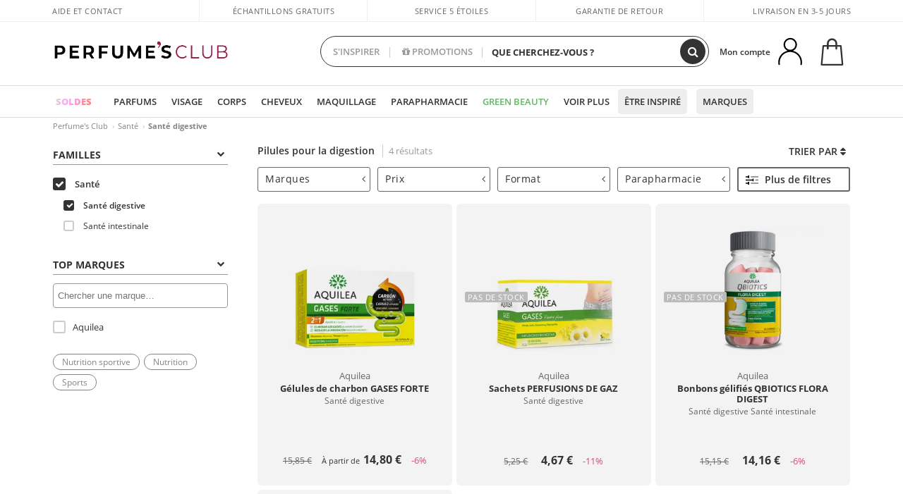

--- FILE ---
content_type: text/html; charset=utf-8
request_url: https://www.perfumesclub.be/fr/salud_salud-digestiva/f/
body_size: 281227
content:

<!DOCTYPE html>
<html lang="fr">
<head prefix="og:http://ogp.me/ns#">
    <meta charset="utf-8" />
    <meta property="og:type" content="website" />
        <meta name="viewport" content="width=device-width, initial-scale=1.0" />
    <title>Pilules digestives | Acheter en ligne | Club des parfums</title><meta property="og:title" content="Pilules digestives | Acheter en ligne | Club des parfums" /><meta name="SeoId" content="GestorSEOV2-1124795215" /><meta name="description" content="Acheter en ligne des Pilules pour la digestion des meilleures marques au meilleur prix en ligne sur Perfume's Club" /><meta property="og:description" content="Acheter en ligne des Pilules pour la digestion des meilleures marques au meilleur prix en ligne sur Perfume's Club" /><meta property='og:image' content='https://c.perfumesclub.com/social_be/facebook/logo-fcbk-be.png' /><meta property="og:url" content="https://www.perfumesclub.be" /><meta property='fb:app_id' content='285385288669747' />
    <script type="text/javascript">
        var variables = {
            CookieEstado: 'estadoV2',
            Mercado: 'be',
            Locale: 'nl-BE,fr-BE,de-BE',
            Idioma: 'fr',
            Dominio: '.perfumesclub.be',
            Subdominio: '',
            Moneda: 'EUR',
            Loggeado: 'False' === 'True',
            EsMovil: 'False' === 'True',
            EsAppWeb: 'False' === 'True',
            EsAndroid: 'False' === 'True',
            EsIOS: 'False' === 'True',
            AppWebVersion: 0,
            AsistenciaTelefonicaActiva: false,
            RecaptchaKey: '6LediUYUAAAAAJhEj4bM1DlRg8LbmxPA73qh1Q7L',
            EsBot: 'True' === 'True',
            EsTest: 'False' === 'True',
            FacebookPixelId: '817689695009275',
            TipoPagina: '',
            Ahora: '1768099624858,48',
            MarcaId: '',
            Oct8ne: {
                ChatMarcaActivo: '' === 'true',
                ChatBotActivo: '' === 'true' || 'False' === 'True',
                LicenseLoreal: 'C91AA3A80A14D4A267514EE0C2A93AA7',
                LicenseSisley: 'F45519789982EC297ADF9C072272B550',
                LicenseGuerlain: 'DDA930EF9BC2DDB9E1151BF22AA8E9CF',
                LicenseChatBot: '80C09DCB5493E8647F70AD341E62FF8A',
                BaseUrl: '',
                Locale: '',
                ClienteOct8ne:  {
                    Id: '0',
                    MercadoId: '',
                    IdiomaId: '',
                    FechaAlta: '',
                    RecibirInfoTerceros: 'No',
                    FidNivel: '',
                    NombreCompleto: '',
                    Email: '',
                    FidMonedas: '',
                    FidPuntos: ''
                }
            },
            SwiperScriptCargado: false,
            CriteoActivo: 'False',
            EsInvitado: 'False' === 'True',
        };
        var dataLayer = [{'template':'Otras','device':'Desktop','userLogged':'0','RMKPagetype':'other','totalParaPixeles':0.0,'googleAdsConversionValue':0.0,'httpStatus':200,'infoLoreal':{'categoria':'Santé','contieneLoreal':false},'pc_mercado':'be','pc_sessionStatus':'0','pc_statusUsr':'0','pc_retargetingProvider':'','PermiteCookiesAnaliticas':false,'PermiteCookiesMarketing':false,'GamaInactiva':false,'platform':'web','contentGroup1':'salud  | resultados','contentGroup3':'salud','contentGroup4':'catálogo general'}, []];
        
        var impressions = {};
        
        var trackingMgrQueue = (function () {
            var arr = []; var pushEvent = null;
            arr.push = function () { Array.prototype.push.apply(this, arguments); if (pushEvent != null) pushEvent(); };
            arr.pushEvent = function (f) { pushEvent = f; };
            return arr;
        })();
        
    </script>

            <link rel="stylesheet" type="text/css" href="/Content/cssbundle-v2be?v=pBhIzFIygd4_1RI9lZVOqcG3wXp2FeWA5WgIKXfMxoI1" />
        <script src="/bundles/scripts/?v=h00zgyGubzMXDikfpBedFC0ay2ie6BCfBxQnq9ADPjg1"></script>

    <link rel="preconnect" href="https://c.perfumesclub.com" crossorigin>
    <link rel="dns-prefetch" href="https://fonts.gstatic.com">
    <link rel="dns-prefetch" href="https://i1.perfumesclub.com">
    <link rel="preload" href="/Content/Fonts/fontawesome-webfont.woff2" as="font" type="font/woff2" crossorigin>
    <link rel="icon" type="image/png" href="https://c.perfumesclub.com/images_web/favicon.png" />
    <link rel="icon" type="image/gif" href="https://c.perfumesclub.com/images_web/favicon.gif" />
    <link rel="icon" type="image/vnd.microsoft.icon" href="https://c.perfumesclub.com/images_web/favicon.ico" />
    <link rel="apple-touch-icon" sizes="120x120" href="https://c.perfumesclub.com/images_web/apple-touch-icon-120x120.png">
    <link rel="apple-touch-icon" sizes="152x152" href="https://c.perfumesclub.com/images_web/apple-touch-icon-152x152.png">
    <link rel="apple-touch-icon" sizes="167x167" href="https://c.perfumesclub.com/images_web/apple-touch-icon-167x167.png">
    <link rel="apple-touch-icon" sizes="180x180" href="https://c.perfumesclub.com/images_web/apple-touch-icon-180x180.png">
    <link rel="apple-touch-icon" href="https://c.perfumesclub.com/images_web/apple-touch-icon.png">

    
<link rel='alternate' hreflang='de-at' href="https://www.perfumesclub.at/de/salud_salud-digestiva/f/" /><link rel='alternate' hreflang='en-au' href="https://au.perfumesclub.com/en/salud_salud-digestiva/f/" /><link rel='alternate' hreflang='fr-be' href="https://www.perfumesclub.be/fr/salud_salud-digestiva/f/" /><link rel='alternate' hreflang='en-ca' href="https://ca.perfumesclub.com/en/salud_salud-digestiva/f/" /><link rel='alternate' hreflang='de-ch' href="https://www.perfumesclub.ch/de/salud_salud-digestiva/f/" /><link rel='alternate' hreflang='de-de' href="https://www.parfumsclub.de/de/salud_salud-digestiva/f/" /><link rel='alternate' hreflang='de' href="https://www.parfumsclub.de/de/salud_salud-digestiva/f/" /><link rel='alternate' hreflang='es-es' href="https://www.perfumesclub.com/es/salud_salud-digestiva/f/" /><link rel='alternate' hreflang='es' href="https://www.perfumesclub.com/es/salud_salud-digestiva/f/" /><link rel='alternate' hreflang='fr-fr' href="https://www.perfumesclub.fr/fr/salud_salud-digestiva/f/" /><link rel='alternate' hreflang='fr' href="https://www.perfumesclub.fr/fr/salud_salud-digestiva/f/" /><link rel='alternate' hreflang='it' href="https://www.perfumesclub.it/it/salud_salud-digestiva/f/" /><link rel='alternate' hreflang='ja' href="https://www.perfumesclub.jp/ja/salud_salud-digestiva/f/" /><link rel='alternate' hreflang='lt' href="https://www.perfumesclub.lt/lt/salud_salud-digestiva/f/" /><link rel='alternate' hreflang='lv' href="https://www.perfumesclub.lv/lv/salud_salud-digestiva/f/" /><link rel='alternate' hreflang='es-mx' href="https://www.perfumesclub.com.mx/es/salud_salud-digestiva/f/" /><link rel='alternate' hreflang='nl' href="https://www.perfumesclub.nl/nl/salud_salud-digestiva/f/" /><link rel='alternate' hreflang='en-no' href="https://www.perfumesclub.no/en/salud_salud-digestiva/f/" /><link rel='alternate' hreflang='en-nz' href="https://www.perfumesclub.co.nz/en/salud_salud-digestiva/f/" /><link rel='alternate' hreflang='pl' href="https://www.perfumesclub.pl/pl/salud_salud-digestiva/f/" /><link rel='alternate' hreflang='pt' href="https://www.perfumesclub.pt/pt/salud_salud-digestiva/f/" /><link rel='alternate' hreflang='en-se' href="https://www.perfumesclub.se/en/salud_salud-digestiva/f/" /><link rel='alternate' hreflang='sl' href="https://www.perfumesclub.si/sl/salud_salud-digestiva/f/" /><link rel='alternate' hreflang='sk' href="https://www.perfumesclub.sk/sk/salud_salud-digestiva/f/" /><link rel='alternate' hreflang='en-gb' href="https://www.perfumesclub.co.uk/en/salud_salud-digestiva/f/" /><link rel='alternate' hreflang='en' href="https://www.perfumesclub.co.uk/en/salud_salud-digestiva/f/" /><link rel='alternate' hreflang='en-us' href="https://www.perfumesclub.us/en/salud_salud-digestiva/f/" />    
    
<link rel ="canonical" href="https://www.perfumesclub.be/fr/salud_salud-digestiva/f/" />

    <style type="text/css">
        a#btnToggleDescripcionExtendidaMovil {
            color: #df4987
        }

        @media only screen and (min-width: 1590px) {
            .container.latBanner {
                max-width: calc(100% + 30px);
                margin-left: -15px;
                margin-right: -15px
            }
        }

        @media only screen and (max-width: 767px) {
            #toTop {
                right: 4px;
            }
        }
    </style>

    <script type="text/javascript">
    $(document).ready(function () {
        $('[data-filter-value="Kérastase"]').hide();
    });
</script>


<style>

.container.mar-t-3x.bLBlock{display:none;} /*Ocultar Título mosaico pdps*/
.container-title-flowbox{display:none;} /*Comentar cuando haya mosaico de marca*/
#divPromotedBanners {padding-bottom:30px}
	
	@media only screen and (min-width: 1192px) and (max-width: 1399px) {
		.photo img.miniZoom {width:60px}
}
	
	
	body .productList .newToolTip.OfertaEspecial, body .help.nwhelp.nTextIcons.OfertaEspecial, body .productListSimple.pintadoRelacionados .help.OfertaEspecial, body .productListSimple .newToolTip.OfertaEspecial, body .iconosN2022 .help.nwhelp.lastDesign.nTextIcons.OfertaEspecial {border-color:#333 !important; background-color: #333 !important; color:#fff !important}
	

body.esApp .tooltip > .tooltip-inner a.ttAFidelizacion, body.esApp a.ttAFidelizacion, body.esApp .ttAFidelizacion {display:none !important; height:0; opacity:0}
	
body.us #RegistroFooter, body.us a.buyProduct, body.us .contPlusLess, body.us .contButtons, body.us #miniCarrito, body.us .packsNDbut, body.us .buyMini, body.us #buyScrollButton {display:none !important; opacity: 0 !important; height: 0 !important; width: 0 !important}

	
@media only screen and (min-width: 768px) {
    #FiltroForm .arrow-custom-l.swiper-button-prev:hover, #FiltroForm .arrow-custom-r.swiper-button-next:hover {
        background-color: #ffffff70;filter:none!important
    }
}
	
	@media only screen and (min-width: 992px) and (max-width: 1191px) {
		body.nl #divHeader .nav > .mainLink.dontMissThis {display: none !important}
	}

	
	
/*parche logo CH - borrar en subida de web*/
body.ch:not(.fixedSearch).darkBackground #logo{background-image: url(https://c.perfumesclub.com/nw/logo_perfumesclub_hal_2024.png);}	

	


/*Icono buscador tablet*/
@supports (-webkit-touch-callout: none) {
	@media only screen and (min-width: 768px) and (max-width: 1091px) {
		#searchForm button .fa {right: 8px}
		#searchForm.large button .fa {right: auto}
	}
}


body:not(.esApp).darkBackground #newSearch, body:not(.esApp).normalBackground #newSearch {display: none}

	
	/*Rebajas*/
	.maxX .nMOfertas.nMRebajas, body .mm-listview li.specialLMobile .linkBF2022.nMRebajas {background-color: transparent !important;}

	
	 body .maxX .nMOfertas.nMRebajas, body .mm-listview li.specialLMobile .linkBF2022.nMRebajas {
            font-weight: 800 !important;
            background: linear-gradient(
                120deg,
                #cef0c5, #fea2f1, #ff7547, #8aade6, #acddcb
            );
            background-size: 200% 100%;
            -webkit-background-clip: text;
            -webkit-text-fill-color: transparent;
            background-clip: text;
            animation: rainbow 8s linear infinite;
        }

        @keyframes rainbow {
            0% {background-position: 0% 50%;}
            100% {background-position: 200% 50%;}
        }
	@media only screen and (max-width: 767px) {
		body .mm-listview li.specialLMobile .linkBF2022.nMRebajas {letter-spacing: 0.5px}
	}
	

	
	@media only screen and (max-width: 1091px) {
		.maxX .nMOfertas.nMRebajas:after {display: none !important}
	}
	@media only screen and (max-width: 1399px) {
		body.de .maxX .nMOfertas.nMRebajas:after, body.at .maxX .nMOfertas.nMRebajas:after {display: none !important}
	}


	
body.familia2-94100 a:first-of-type.selectFamModi, body.familia2-94400 a:nth-of-type(3n-1).selectFamModi, body.familia2-94200 a:nth-of-type(3n).selectFamModi, body.familia2-94300 a:nth-of-type(4n).selectFamModi, a.selectFamModi.selected, a:hover.selectFamModi, .promoList a.filtrar.selected {opacity:1}


@media only screen and (min-width: 768px) and (max-width: 1191px) {

/*Eliminar con nuevo menú*/

	.position-static .mainLink.nav-right.specialMainLink {display:none !important}
}

body .productList .newToolTip.OfertaEspecial, body .help.nwhelp.nTextIcons.OfertaEspecial, body .productListSimple.pintadoRelacionados .help.OfertaEspecial, body .productListSimple .newToolTip.OfertaEspecial, body .iconosN2022 .help.nwhelp.lastDesign.nTextIcons.OfertaEspecial {border-color:#782450 !important; background-color:#782450 !important; color:#fff !important}

body .productList .newToolTip.Promo1, body .help.nwhelp.nTextIcons.Promo1, body .productListSimple.pintadoRelacionados .help.Promo1, body .productListSimple .newToolTip.Promo1, body .iconosN2022 .help.nwhelp.lastDesign.nTextIcons.Promo1{border-color:#782450 !important; background-color:#782450 !important; color:#fff !important}
</style>


    

    
    <script type="text/javascript">
        function gtag() { dataLayer.push(arguments); }
        
        gtag('consent', 'default', {
            'ad_storage': 'denied',
            'ad_user_data': 'denied',
            'ad_personalization': 'denied',
            'analytics_storage': 'denied'
        });
        function GTMConsentUpdate(consentMarketing, consentAnalytics) {
            gtag('consent', 'update', {
                'ad_storage': consentMarketing,
                'ad_user_data': consentMarketing,
                'ad_personalization': consentMarketing,
                'analytics_storage': consentAnalytics
            });
        }

        var cookieMarketing = GetCookieMultiValue("PreferenciasCookies", "PermiteMarketing");
        var cookieAnalytics = GetCookieMultiValue("PreferenciasCookies", "PermiteAnaliticas");
        var permisoMarketing = ''; var permisoAnalytics = '';
        if (cookieMarketing !== "") {
            if (cookieMarketing === "true") permisoMarketing = "granted";
            else permisoMarketing = "denied";
        }
        if (cookieAnalytics !== "") {
            if (cookieAnalytics === "true") permisoAnalytics = "granted";
            else permisoAnalytics = "denied";
        }
        
        if (permisoMarketing != "" && permisoAnalytics != "")
            GTMConsentUpdate(permisoMarketing, permisoAnalytics);

        var consent = '';
        if (cookieAnalytics === "true") {
            consent = "stats";
        }
        if (cookieMarketing === "true") {
            if (consent != "") consent += ",marketing";
            else consent = "marketing";
        }
        dataLayer.push({
            'event': "cookie_consent",
            'info_consent': consent
        });

        //window.addEventListener("AsyncScriptCargado", function (event) {
        //    switch (event.detail.Nombre) {
        //        case "TuNombreDeScript": break;
        //        default: console.warn(`Script desconocido cargado: ${event.detail.Nombre}`); break;
        //    }
        //});
    </script>

    

</head>

<body class="be familia-120000 familia2-120013">
    

        




<div id="divHeader" class="cbp-af-header">
    <div class="headerShrink">
        <div class="container font-11">
            <div class="row newTopLine">
                <div class="col-md">
                    
                    <a href="/fr/centredesolutien/" class="hack">
                        Aide et Contact
                    </a>
                </div>
                

                

                <div class="col-md text-center"><span>Échantillons gratuits</span></div>
                

                
                <div class="col-md text-center"><a href='/fr/reviews/' class='hack ofuscado'>Service 5 étoiles</a></div>
                

                <div class="col-md text-center d-md-none d-lg-block">
                    <span><a href="/fr/centredesolutien/?p=200128460" class="hack ofuscado pad-0x">Garantie de retour</a></span>
                </div>
                <div class="col-md text-right">
                    <span>Livraison en 3-5 jours</span>
                    
                    
                </div>
            </div>
        </div>
    </div>
    <div class="container back-white">
        <div class="row pad-t-05x pad-b-05x headerLogoContainer">
            <div class="col-md-4 col-lg-3" id="divLogo">
                <a id="logo" href="https://www.perfumesclub.be/">
                    <img src="https://c.perfumesclub.com/nw/logo_perfumesclub.png" alt="Offres de produits de beauté: parfums, soins cosmétiques, produits capillaires, maquillage, lunettes de soleil" width="297" height="73">
                    
                </a>
            </div>
            <div class="col-lg-2 hidden-md-down text-right">
                <div class="bannerTop">
                    

                    
                    

                    
                    
                    
                </div>
            </div>
            <div class="col-md-6 col-lg-4 col-xl-4 searchAndtel" id="newSearchES">

                
                
                <form id="searchForm">
                    <input id="buscar" type="text" placeholder="QUE CHERCHEZ-VOUS ?" name="buscar" value="" autocomplete="off">
                    <input id="origenBusqueda" name="Origen" type="hidden" value="default" />
                    
                    
                    <button id="buscarSubmit" type="submit" aria-label="Chercher"><i class="fa fa-search" aria-hidden="true"></i></button>
                </form>


                <div class="bSearchH" id="bSearchH"></div>

                <div id="inspiracion" class="inspiracion">
					<span onClick="location.href='/fr/perfumesclub-services/'">S'INSPIRER</span>
                    <div id="inspiracionOpen" class="inspiracionOpen" style="display:none">
                        <div class="contentAll">
                            <div class="contentAllInspPrin">
                                <div class="row">

                                                                        <!--<div class="col-3">
										<a href="/fr/landing/noel-2025/" class="GTMEventGA" data-eventcat="buscador-inspirate" data-eventact="navidad">
                                            <img src="https://c.perfumesclub.com/2025/tarjetas/tj-landing-navidad-2025-inspirate.jpg" alt="Cadeaux de NOËL" />
                                           Cadeaux de <br /><strong>NOËL</strong>
                                        </a>
                                    </div>-->

                                                                          <!--<div class="col-3">
										<a href="/fr/perfumesclub/calendrier-de-l39avent-748598/p_748598/" class="GTMEventGA" data-eventcat="buscador-inspirate" data-eventact="calendario">
                                            <img src="https://c.perfumesclub.com/2025/tarjetas/tj-inspirate-calendario de adviento-2025.jpg" alt="Calendrier de L'AVENT" />
                                            Calendrier de <br /><strong>L'AVENT</strong>
                                        </a>
                                    </div>-->

                                                                <div class="col-3">
										<a href="/fr/perfumesclub/tarjeta-regalo/p_1001/" class="GTMEventGA" data-eventcat="buscador-inspirate" data-eventact="Carte CADEAU">
                                            <img src="https://c.perfumesclub.com/2025/tarjetas/tarjeta-regalo-inspirate.jpg" alt="Carte CADEAU" />
                                            Carte<br /><strong>CADEAU</strong>
                                        </a>
                                    </div>
									<!--<div class="col-3">
										<a href="/fr/personnalisable/e/" class="GTMEventGA" data-eventcat="buscador-inspirate" data-eventact="grabados">
                                            <img src="https://c.perfumesclub.com/2025/tarjetas/search-grabado.jpg" alt="Gravure PERSONNALISÉE" />
                                            Gravure<br /><strong>PERSONNALISÉE</strong>
                                        </a>
                                    </div>-->
									<!--<div class="col-3">
										<a href="/fr/voyage/home/" class="GTMEventGA" data-eventcat="buscador-inspirate" data-eventact="tallas-viaje">
                                            <img src="https://c.perfumesclub.com/nw/tarjetas/home-inspirate-tallas-viaje-ok.jpg" alt="Formats VOYAGE" />
                                            Formats <br /><strong>VOYAGE</strong>
                                        </a>
                                    </div>-->					

									<!--<div class="col-3">
										<a href="/fr/compte/perfilinicio/?destino=menuLApadrinar" class="GTMEventGA" data-eventcat="buscador-inspirate" data-eventact="apadrina">
                                            <img src="https://c.perfumesclub.com/nw/search-apadrina.jpg" alt="Apadrina" />
                                            Recommande et<br /><strong>GAGNE</strong>
                                        </a>
                                    </div>-->
									<!--<div class="col-3">
										<a href="/fr/homme/home/" class="GTMEventGA" data-eventcat="buscador-inspirate" data-eventact="nicho-hombre">
                                            <img src="https://c.perfumesclub.com/nw/search-man.jpg" alt="Tout pour L'HOMME" />
                                            Tout pour<br /><strong>L'HOMME</strong>
                                        </a>
                                    </div>-->

                                                                        <!--<div class="col-3">
										<a href="/fr/complements/home/" class="GTMEventGA" data-eventcat="buscador-inspirate" data-eventact="vitaminas">
                                            <img src="https://c.perfumesclub.com/2025/tarjetas/inspirate-vitaminas.jpg" alt="Vitamines et COMPLÉMENTS" />
                                            Vitamines et <br /><strong>COMPLÉMENTS</strong>
                                        </a>
                                    </div>-->

                                                                       <div class="col-3">
										<a href="/fr/landing/hiver/" class="GTMEventGA" data-eventcat="buscador-inspirate" data-eventact="nicho-invierno">
                                            <img src="https://c.perfumesclub.com/2025/tarjetas/tarjeta-nicho-invierno-222-260.jpg" alt="Univers HIVER" />
                                            Univers<br /><strong>HIVER</strong>
                                        </a>
                                    </div>

                                                                       	<div class="col-3">
										<a href="/fr/blog/" class="GTMEventGA" data-eventcat="buscador-inspirate" data-eventact="blog">
                                            <img src="https://c.perfumesclub.com/2025/tarjetas/inspirate-nuevo-blog.jpg" alt="Blog" />
                                            Beauty Corner<br /><strong>BLOG</strong>
                                        </a>
                                    </div>

                                                                        <!--<div class="col-3">
										<a href="/fr/luxe/home/" class="GTMEventGA" data-eventcat="buscador-inspirate" data-eventact="lujo">
                                            <img src="https://c.perfumesclub.com/2025/tarjetas/inspirate-nicho-lujo.jpg" alt="Luxury UNIVERSE" />
                                            Luxury<br /><strong>UNIVERSE</strong>
                                        </a>
                                    </div>-->

								<div class="col-3">
										<a href="/fr/loyaute/landing/" class="GTMEventGA" data-eventcat="buscador-inspirate" data-eventact="fidelizacion">
                                            <img src="https://c.perfumesclub.com/nw/tarjetas/fidelización-inspirate-doble-bcoins.jpg" alt="Programme de FIDÉLITÉ">
                                            Programme de<br><strong>FIDÉLITÉ</strong>
                                        </a>
                                    </div>
                                                                         <!--<div class="col-3">
										<a href="/fr/bargains/e/" class="GTMEventGA" data-eventcat="buscador-inspirate" data-eventact="mamas">
                                            <img src="https://c.perfumesclub.com/nw/tarjetas/outlet-222x260-2025.jpg" alt="Outlet">
                                            Prix<br><strong>OUTLET</strong>
                                        </a>
                                    </div>-->
                                   				
                                   								
                                </div>
                            </div>
                            <div class="contentAllInspSec">
                                <div class="mar-b-1x font-w-600 op-06"> Et aussi...</div>

                                                                <!--<a href="/fr/automne/home/" class="GTMEventGA" data-eventcat="buscador-inspirate" data-eventact="productos-veganos">Univers Automne</a>-->
								<a href="/fr/erotique/home/" class="GTMEventGA" data-eventcat="buscador-inspirate" data-eventact="erotica">Univers Érotique</a>
                                                                 <a href="/fr/vegan/t/" class="GTMEventGA" data-eventcat="buscador-inspirate" data-eventact="productos-veganos">Produits véganes</a>
                                                                   <!--<a href="/fr/loyaute/landing/" class="GTMEventGA" data-eventcat="buscador-inspirate" data-eventact="fidelizacion">Programme de fidélité</a>-->

								<!--<a href="/fr/blog/" class="GTMEventGA" data-eventcat="buscador-inspirate" data-eventact="blog">Blog</a>-->
								<a href="/fr/promo9/e/" class="GTMEventGA" data-eventcat="buscador-inspirate" data-eventact="virales">Produits viraux</a>
								<!--<a href="/fr/perfumesclub/tarjeta-regalo/p_1001/" class="GTMEventGA" data-eventcat="buscador-inspirate" data-eventact="tarjeta-regalo">Carte cadeau</a>-->

								<a href="/fr/mamans-bebes/home/" class="GTMEventGA" data-eventcat="buscador-inspirate" data-eventact="mamas">Mamans et bébés</a>
								<a href="/fr/bargains/e/" class="GTMEventGA" data-eventcat="buscador-inspirate" data-eventact="outlet">Outlet</a>
								<!--<a href="/fr/geg/n/?sort=0" class="GTMEventGA" data-eventcat="buscador-inspirate" data-eventact="envio-gratis">Envoi Gratuit</a>-->
                                				<a href="/fr/personnalisable/e/" class="GTMEventGA" data-eventcat="buscador-inspirate" data-eventact="grabado">Gravure personnalisée</a>

								<a href="/fr/k-beauty/home/" class="GTMEventGA" data-eventcat="buscador-inspirate" data-eventact="cosmetica-coreana">Cosmétique Coréene</a>

                                                                 <a href="/fr/cadeaux-pour-lui/e/" class="GTMEventGA" data-eventcat="buscador-inspirate" data-eventact="regalos-el">Cadeaux homme</a>

                                                                   <a href="/fr/cadeaux-pour-elle/e/" class="GTMEventGA" data-eventcat="buscador-inspirate" data-eventact="regalos-ella">Cadeaux pour Elle</a>

                                                                    <a href="/fr/virtualtryon-hair/e/" class="GTMEventGA" data-eventcat="buscador-inspirate" data-eventact="probador-cabello">Simulateur Coloration Cheveux</a>

                                				<a href="/fr/cadeaux/" class="GTMEventGA" data-eventcat="buscador-inspirate" data-eventact="regalos-por-compra">Cadeaux et échantillons</a>
								
								<a href="/fr/homme/home/" class="GTMEventGA" data-eventcat="buscador-inspirate" data-eventact="nicho-hombre">Tout pour l'homme</a>
                                                                <!--<a href="/fr/voyage/home/" class="GTMEventGA" data-eventcat="buscador-inspirate" data-eventact="tallas-viaje">Formats voyage</a>-->

                                                                <a href="/fr/virtualtryon/e/" class="GTMEventGA" data-eventcat="buscador-inspirate" data-eventact="probador-maquillaje">Try-on virtuel Maquillage</a>

                                                               <!--<a href="/fr/giftfinder/finder-protectores-solares/" class="GTMEventGA" data-eventcat="buscador-inspirate" data-eventact="finder-solar">Recherche crème solaire</a>-->

								<!--<a href="/fr/parfum_nicho/f/" class="GTMEventGA" data-eventcat="buscador-inspirate" data-eventact="perfumes-nicho">Parfums de niche</a>-->
								<a href="/fr/aide/application/" class="GTMEventGA" data-eventcat="buscador-inspirate" data-eventact="app">Notre App</a>
								<a href="/fr/perfumesclub-services/" class="GTMEventGA contentAllInspSecLast" data-eventcat="buscador-inspirate" data-eventact="servicios">Tous les services</a>
                            </div>
                        </div>
                    </div>
                </div>
                <div id="promosearch" class="promosearch">
                    <span onClick="location.href='/fr/offres/e/'"><i class="fa fa-gift" aria-hidden="true"></i> PROMOTIONS</span>
                    <div id="promosearchOpen" class="promosearchOpen" style="display:none">
                        <div class="contentAll">

                            <div class="contentAllInspPrin imgFullCircle">
                                <div class="row">
                                    <!--<div class="col-3 hideSpecial">
                                        <a href="/es/promociones-activas/" class="GTMEventGA" data-eventcat="buscador-promociones" data-eventact="promociones-activas">
                                            <div style="background-color: #f87fc6"><img src="https://c.perfumesclub.com/nw/promo-search-1.png" alt="Promociones activas" /></div>
                                            Promos<br /><strong>ACTIVAS</strong>
                                        </a>
                                    </div>-->
                                    <div class="col-4">
                                        <a href="/fr/packs/" class="GTMEventGA" data-eventcat="buscador-promociones" data-eventact="packs-descuento">
                                            <div style="background-color: #cdcfa7"><img src="https://c.perfumesclub.com/nw/promo-search-3.png" alt="Forfaits d'articles" /></div>
                                            Forfaits<br /><strong>D'ARTICLES</strong>
                                        </a>
                                    </div>
                                    <div class="col-4">
                                        <a href="/fr/cadeaux/" class="GTMEventGA" data-eventcat="buscador-promociones" data-eventact="regalos-por-compra">
                                            <div style="background-color: #a6d0cc"><img src="https://c.perfumesclub.com/nw/promo-search-4.png" alt="Cadeaux et échantillons" /></div>
                                            Cadeaux et<br /><strong>ÉCHANTILLONS</strong>
                                        </a>
                                    </div>
                                    <div class="col-4">
                                        <a href="/fr/offres/e/" class="GTMEventGA" data-eventcat="buscador-promociones" data-eventact="promocion-semanal">
                                            <div style="background-color: #d0a6aa"><img src="https://c.perfumesclub.com/nw/promo-search-2.png" alt="Promotion hebdomadaire" /></div>
                                            Promotion<br /><strong>HEBDOMADAIRE</strong>
                                        </a>
                                    </div>
                                </div>
                            </div>

                        </div>
                    </div>
                </div>

                <script type="text/javascript">
					var inspiracionOpenTimeout, promosearchOpenTimeout;
                    $("#inspiracion").hover(
                        function () {
                            setTimeout(function () { $('#newSearchES').addClass('deactive'); }, 100);
                            inspiracionOpenTimeout = setTimeout(function () { $('#inspiracionOpen').fadeIn(); }, 100);
                            $('.cortina').addClass('mostrar');
							$("#promosearchOpen").hide();
                        },
                        function () {
							clearTimeout(inspiracionOpenTimeout);
                            $("#inspiracionOpen").hide();
                            setTimeout(function () { $('#newSearchES').removeClass('deactive'); }, 100);
                            $('.cortina').removeClass('mostrar');
                        }
                    );
                    $("#promosearch").hover(
                        function () {
                            setTimeout(function () { $('#newSearchES').addClass('deactive'); }, 100);
                            promosearchOpenTimeout = setTimeout(function () { $('#promosearchOpen').fadeIn(); }, 100);
                            $('.cortina').addClass('mostrar');
							$("#inspiracionOpen").hide();
                        },
                        function () {
							clearTimeout(promosearchOpenTimeout);
                            $("#promosearchOpen").hide();
                            setTimeout(function () { $('#newSearchES').removeClass('deactive'); }, 100);
                            $('.cortina').removeClass('mostrar');
                        }
                    );
                    $("#searchForm input").hover(
                        function () {
                            setTimeout(function () { $('#newSearchES').addClass('deactive'); }, 100);
                            $('.cortina').addClass('mostrar');
							$("#inspiracionOpen").hide();
							$("#promosearchOpen").hide();
                        },
                        function () {
                            setTimeout(function () { $('#newSearchES').removeClass('deactive'); }, 100);
                            $('.cortina').removeClass('mostrar');
                        }
                    );</script>
                


            </div>
            <div class="col-md-2 col-lg-3 col-xl-3 mar-t-05x nSB">

                
                <div id="dropdownEffect"></div>

                
                <div id="miniCarrito">
                    <div id="basketTop" class="text-center">
                        <a data-href="/fr/panierachat/revision/" class="ofuscado">
                            <img src="https://c.perfumesclub.com/nw/menudrop/basket-.svg" class="s-bag newBasket" width="40" height="48" alt="Mon panier">
                        </a>
                        
                    </div>
                </div>

                
                <div id="personalInfo">
                    <div class="topProfile">
                            <span class="myAccount">Mon compte</span>
                        <a href="/fr/compte/perfilinicio/?destino=menuLCuenta">
                            <img id="topProfileFoto" src="https://c.perfumesclub.com/nw/menudrop/face-.svg" loading="lazy" width="44" height="44" alt="perfil-profile" />
                        <div class="loginRec" id="loginRec">
                            Login / Inscription
                            <div class="triangleDD"></div>
                        </div>
                        </a>
                    </div>
                    <div id="infoOpen" style="display:none">
                        <div class="triangleDD"></div>
                        <div id="infoOpenContainer">
                            <div id="infoLogin" class="row">
                                <div class="col-3 align-self-center"><img src="https://c.perfumesclub.com/nw/menudrop/face-.svg" loading="lazy" /></div>
                                <div class="col-9 align-self-center">
                                    <div class="line-h-1-25 d-inline-block toMove1">
                                        <div class="font-w-600 text-uppercase font-13">Bonjour</div>
                                        <div class="font-12 op-06 pad-R-6">Découvrez un monde de beauté</div>
                                    </div>
                                </div>
                            </div>
                            <div id="infoLoginButtons">
                                <a id="btnLogin" href="/fr/compte/login/" class="GTMMenuDesplegable">Entrer</a>
                                <a id="btnRegistrarse" href="/fr/compte/login/?reg=1" class="GTMMenuDesplegable">M'enregistrer</a>
                            </div>
                            <a href="/fr/compte/perfilinicio/?destino=menuLCuenta" class="GTMMenuDesplegable">
                                <div id="infoLogged" style="display:none" class="row">
                                    <div class="col-3 align-self-center"><img id="infoFoto" src="https://c.perfumesclub.com/nw/menudrop/face-.svg" loading="lazy" alt="profile" /></div>
                                    <div class="col-9 align-self-center">
                                        <div class="line-h-1-25 d-inline-block toMove1">
                                            <div class="font-w-600 text-uppercase font-13 pad-R-6">Bonjour, <span id="infoNombre"></span></div>
                                        </div>
                                    </div>
                                </div>
                            </a>
                            <div id="infoMainB">
                                    <a href="/fr/compte/perfilinicio/?destino=menuLFidelizacion" class="GTMMenuDesplegable menuDesplFidelizacion itMenuFidelizacion">
                                        <img src="https://c.perfumesclub.com/nw/star-fidelizacion-menu.svg" loading="lazy" class="icon-fidelizacion-menu" alt="Programme de fidélité" />
                                        <div class="line-h-1-25">
                                            <div class="font-w-600 text-uppercase font-13 GTMMenuDesplegableText">Programme de fidélité</div>
                                            <div class="font-12 op-075 itTextoFidelizacion">Niveaux, BeautyCoins et cadeaux</div>
                                            
                                            <div class="font-12 op-075">
                                                <span style="display:none;" >
                                                    Tu as <span class="itBCoins"></span> BCoins à échanger
                                                </span>
                                            </div>

                                        </div>
                                    </a>
                                <a href="/fr/compte/perfilinicio/?destino=menuLPedidos" class="GTMMenuDesplegable">
                                    <img src="https://c.perfumesclub.com/nw/menudrop/pedidos.svg" loading="lazy" alt="Mes commandes" />
                                    <div class="line-h-1-25">
                                        <div class="font-w-600 text-uppercase font-13 GTMMenuDesplegableText">Mes commandes</div>
                                        <div class="font-12 op-075">Toutes vos commandes et renseignements</div>
                                    </div>
                                </a>
                                <a href="/fr/compte/perfilinicio/?destino=menuLCuenta" class="GTMMenuDesplegable">
                                    <img src="https://c.perfumesclub.com/nw/menudrop/cuenta.svg" loading="lazy" alt="Mon compte" />
                                    <div class="line-h-1-25">
                                        <div class="font-w-600 text-uppercase font-13 GTMMenuDesplegableText">Mon compte</div>
                                        <div class="font-12 op-075">Données personnelles, adresses, ...</div>
                                    </div>
                                </a>

                                <a href="/fr/compte/perfilinicio/?destino=menuLRepetirCompra" class="GTMMenuDesplegable">
                                    <img src="https://c.perfumesclub.com/nw/menudrop/loquiero.svg" loading="lazy" alt="Je le veux encore" />
                                    <div class="line-h-1-25">
                                        <div class="font-w-600 text-uppercase font-13 GTMMenuDesplegableText">Je le veux encore</div>
                                        <div class="font-12 op-075">Achetez à nouveau en un seul clic </div>
                                    </div>
                                </a>
                                    <a href="/fr/compte/perfilinicio/?destino=menuLFav" class="GTMMenuDesplegable">
                                        <img src="https://c.perfumesclub.com/nw/menudrop/wishlist.svg" loading="lazy" alt="Mes wishlists" />
                                        <div class="line-h-1-25">
                                            <div class="font-w-600 text-uppercase font-13 GTMMenuDesplegableText">Mes wishlists</div>
                                            <div class="font-12 op-075">Toutes vos listes de favoris</div>
                                        </div>
                                    </a>
                                <a href="/fr/compte/perfilinicio/?destino=menuLBonos" class="GTMMenuDesplegable bonosToHide">
                                    <img src="https://c.perfumesclub.com/nw/menudrop/bonos-.svg" loading="lazy" alt="Bons de réductions" />
                                    <div class="line-h-1-25">
                                        <div class="font-w-600 text-uppercase font-13 GTMMenuDesplegableText">Bons de réductions</div>
                                        <div class="font-12 op-075">Vos bons de réduction disponibles</div>
                                    </div>
                                </a>
                            </div>
                            <div id="infosecB">
                                    <a href="/fr/compte/perfilinicio/?destino=menuLApadrinar" class="GTMMenuDesplegable">
                                        <img src="https://c.perfumesclub.com/nw/menudrop/apadrina.svg" loading="lazy" alt="Parrainez et gagnez" />
                                        <div class="line-h-1-25">
                                            <div class="font-w-600 text-uppercase font-13 GTMMenuDesplegableText">Parrainez et gagnez</div>
                                            <div class="font-12 op-075">Invitez un ami et obtenez 10€</div>
                                        </div>
                                    </a>
                                <a id="perfilBellezaLink" href="/fr/compte/perfilinicio/?destino=btnPerfilBelleza" class="GTMMenuDesplegable">
                                    <img src="https://c.perfumesclub.com/nw/menudrop/perfil.svg" loading="lazy" alt="Profil Beauté" />
                                    <div class="line-h-1-25">
                                        <div class="font-w-600 text-uppercase font-13 GTMMenuDesplegableText">Profil Beauté</div>
                                        <div class="font-12 op-075">Personnalisez vos préférences et vos besoins</div>
                                    </div>
                                    <div class="completeProfile" data-toggle="tooltip" data-placement="top" title="Complétez votre profil beauté!"><i class="fa fa-info" aria-hidden="true"></i></div>
                                </a>
                                
                                <a href="/fr/aide/estheticienneprofessionnelle/?explicacion=Esteticien" class="GTMMenuDesplegable">
                                    <img src="https://c.perfumesclub.com/nw/menudrop/beautyexpert.svg" loading="lazy" alt="Beauty expert" />
                                    <div class="line-h-1-25">
                                        <div class="font-w-600 text-uppercase font-13 GTMMenuDesplegableText">Beauty expert</div>
                                        <div class="font-12 op-075">Notre experte résout vos doutes</div>
                                    </div>
                                </a>
                            </div>
                            <div class="infoDisconect" style="display:none">
                                <a href="/fr/compte/deconnecter/" class="menDisconnet GTMMenuDesplegable">Se déconnecter <i class="fa fa-sign-out" aria-hidden="true"></i></a>
                            </div>
                        </div>
                    </div>
                </div>
                

                
                

                

            </div>
        </div>
    </div>



    <div class="container-fluid">
        <div class="row flex-column-reverse">
            
            <div class="new-menu-level-1 col-12">
                <div class="container-fluid position-static maxX">
                    <div class="row position-static">
                        <div id="menuPrincipal" class="nav col-12 ">
                            
                                    <div class="mainLink itM1 " data-f="">
            <a href="/fr/ofertaespecial_offres_bargains_promo1/e/"  class="mLink mainLinkEffect GTMMainMenu nMOfertas nMRebajas">SOLDES</a>

                                            <div class="submenu libre">
                                                <div class="container-fluid maxX">
                                                    <div class="row">


<style>

</style>


<div class="col-12 pad-b-2x pad-t-2x">
    <div  class="opLinks row allMenu n-m-">
        <style>
	@media only screen and (max-width:1191px){
		.promoTipoHack{font-size:10px!important;}
	}
</style>
<div class="col-md-12 col-xl-12 extraContentNewMenu">
	<div class="row">

		<!--<div class="col-3 col-lg-2 col-xl-2 d-none d-xl-block text-center">
			<div class="row subMBannersDif spOfferN text-center">
				<div class="col-12">
					<a href="/fr/parfum/f/" class="GTMEventGA" data-eventcat="nuevo-menu" data-eventact="dia-sin-iva-2024">
						<img src="https://c.perfumesclub.com/nw/newmenu/ofertas-banner-dsi-fr-24.jpg" alt="Soldes D'ÉTÉ Perfume's Club">
						<div>Jour<br><strong>SANS TVA</strong></div>
					</a>
				</div>
			</div>
		</div>
		-->
				<div class="col-4 col-lg-3 col-xl-2">
					<div class="linkList col">
				<a href="/fr/offres/e/" class="font-w-700 GTMMainMenuSub text-uppercase ">Offres</a> 
				<a href="/fr/offres/e/" class="font-w-400 GTMMainMenuSub superLinknm">Offres en vedette</a> 
				<a href="/fr/bargains/e/" class="font-w-400 GTMMainMenuSub superLinknm mar-b-05x">Outlet/Occasion</a>
					<div class="noTePierdas mar-t-1x"> 
				<a href="/fr/packs/" class="font-w-400 GTMMainMenuSub ">Packs de réduction Cadeaux</a> 
				<a href="/fr/cadeaux/" class="font-w-400 GTMMainMenuSub ">Cadeaux et échantillons</a>
				<br> 
				<a href="/fr/nouveautes/e/" class="GTMMainMenuSub hideSpecial"><i class="fa fa-chevron-circle-right" aria-hidden="true"></i>Nouveautes</a> 
				<a href="/fr/topventes/e/" class="GTMMainMenuSub hideSpecial"><i class="fa fa-chevron-circle-right" aria-hidden="true"></i>Top ventes</a> 
				<a href="/fr/last-units/e/" class="GTMMainMenuSub hideSpecial"><i class="fa fa-chevron-circle-right" aria-hidden="true"></i>Dernières unités</a>
				</div>
					</div>
					</div>
					
	
		<div class="col-6 col-xl-5">
			<div class="font-w-700 text-uppercase mar-b-1x text-center">Promotions actives</div>
			<div class="subMLinksDifPromos">
				
				<div id="promosActivas" class="carousel slide" data-ride="carousel">
  
				  <div class="carousel-inner">
					<div class="carousel-item active">
					  <div class="row">
						
						  <div class="col-4">
							  <a href="/fr/offres/parfum/ef/" data-eventcat="nuevo-menu" data-eventact="promociones-promo1">
								  <img src="https://c.perfumesclub.com/nw/promos/03-2024-promo-oferta-perfumes-eu.jpg">
								<div class="promoTipo promoTipo2 promoTipoHack">Prix spéciaux</div>
								  <div class="text-center op-06 mar-t-05x font-12 line-h-1-3">Sur le produit sélectionné</div>
							</a>
						  </div>
					  
						  <div class="col-4">
							  <a href="/fr/offres/cosmetique-visage/ef/" data-eventcat="nuevo-menu" data-eventact="promociones-promo2">
								  <img src="https://c.perfumesclub.com/nw/promos/03-2024-promo-oferta-cosmetica-eu.jpg">
								<div class="promoTipo promoTipoHack">Prix spéciaux</div>
								  <div class="text-center op-06 mar-t-05x font-12 line-h-1-3">Sur le produit sélectionné</div>
							</a>
						  </div>
						  
						  <div class="col-4">
							  <a href="/fr/offres/cheveux/ef/" data-eventcat="nuevo-menu" data-eventact="promociones-promo3">
								  <img src="https://c.perfumesclub.com/nw/promos/03-2024-promo-oferta-cabello-eu.jpg">
								<div class="promoTipo promoTipoHack">Prix spéciaux</div>
								  <div class="text-center op-06 mar-t-05x font-12 line-h-1-3">Sur le produit sélectionné</div>
							</a>
						  </div>
						
						</div>
					</div>
					<div class="carousel-item">
					  <div class="row">
						
						  <div class="col-4">
							  <a href="/fr/offres/maquillage/ef/" data-eventcat="nuevo-menu" data-eventact="promociones-promo4">
								  <img src="https://c.perfumesclub.com/nw/promos/03-2024-promo-oferta-maquillaje-eu.jpg">
								<div class="promoTipo promoTipoHack">Prix spéciaux</div>
								  <div class="text-center op-06 mar-t-05x font-12 line-h-1-3">Sur le produit sélectionné</div>
							</a>
						  </div>
						  
						  <div class="col-4">
							  <a href="/fr/offres/solaires/ef/" data-eventcat="nuevo-menu" data-eventact="promociones-promo5">
								  <img src="https://c.perfumesclub.com/nw/promos/03-2024-promo-oferta-solar-eu.jpg">
								<div class="promoTipo promoTipoHack">Prix spéciaux</div>
								  <div class="text-center op-06 mar-t-05x font-12 line-h-1-3">Sur le produit sélectionné</div>
							</a>
						  </div>
						  
						  <div class="col-4">
							  <a href="/fr/offres/e/" class="verPromos" data-eventcat="nuevo-menu" data-eventact="promociones-ver-todas">
								  <img src="https://c.perfumesclub.com/nw/newmenu/blank.png" alt="Promos">
								<div class="promoLast">Voir plus<br><span class="font-700">PROMOS</span></div>
							</a>
						  </div>
						
						</div>
					</div>
				  </div>

				  <!-- Left and right controls -->
				  <div class="carousel-control-prev" href="#promosActivas" data-slide="prev">
					<span class="carousel-control-prev-icon"></span>
				  </div>
				  <div class="carousel-control-next" href="#promosActivas" data-slide="next">
					<span class="carousel-control-next-icon"></span>
				  </div>
				</div>
				
			</div>
		</div>
		
		<div class="col-3 col-xl-3 hideunder1091">
			<div class="font-w-700 text-uppercase mar-b-1x text-center">Ne te perds pas...</div>
			<div class="subMLinksGB subMLinkOffers text-center">
				<div>
					<a href="/fr/packs/">
						<img src="https://c.perfumesclub.com/nw/promo-search-3.png" alt="Packs de réduction" class="invertImg" />
						<div>Packs de réduction</div>
					</a>
					<a href="/fr/cadeaux/">
						<img src="https://c.perfumesclub.com/nw/promo-search-4.png" alt="Cadeaux" class="invertImg" />
						<div>Cadeaux à acheter</div>
					</a>
				</div>
				<div>
					<a href="/fr/compte/perfilinicio/?destino=menuLApadrinar/">
						<img src="https://c.perfumesclub.com/nw/newmenu/apadrina.png" alt="Recommander et gagner" class="invertImg" />
						<div>Recommander et gagner</div>
					</a>
					<a href="/fr/perfumesclub/tarjeta-regalo/p_1001/">
						<img src="https://c.perfumesclub.com/nw/newmenu/tarjeta-regalo.png" alt="Carte cadeau" class="invertImg" />
						<div>Carte cadeau</div>
					</a>
				</div>
			</div>
		</div>
		
	</div>
</div>



<div class="col-12 contHuniverses">
	<div class="row justify-content-md-center backHackM">
		<div class="col-3 col-xl-2 align-self-center">
			<div class="font-13 font-w-700 mar-b-05x">NOS UNIVERS</div>
			<div class="font-12 op-075 line-h-1-5">Profitez et explorez les expériences thématiques créées pour celles et ceux qui cherchent quelque chose de plus</div>
		</div>
		<div class="col-9 col-xl-7 align-self-center">

		<div id="universos" class="swiperUniversos swiperUniversosMenu overflow-hidden">
			<div class="swiper-wrapper d-flex align-items-center pad-t-2x pad-b-2x">
				
				<div class="swiper-slide">
					<a href="/fr/automne/home/" class="trackUniverso universoOtono" data-eventcat="menu-universos" data-eventact="click" data-eventlbl="universo-otono">
						<span class="univImg">
							<img src="https://c.perfumesclub.com/nw/nichos-home/icon-nicho-otono.svg" alt="Univers automne" loading="lazy" width="40" height="40" />
							<div class="uniIconStar">NEW</div>
						</span>
						  <div class="uniText">Univers<br>automne</div>
					  </a>
				</div>
				
				<div class="swiper-slide">
						<a href="/fr/mamans-bebes/home/" class="trackUniverso" data-eventcat="menu-universos" data-eventact="click" data-eventlbl="universo-mamas-bebes">
							<span class="univImg"><img src="https://c.perfumesclub.com/nw/nichos-home/icon-nicho-mb.svg" alt="Mamans et bébés" loading="lazy" width="40" height="40" /></span>
							  <div class="uniText">Mamans<br>et bébés</div>
						  </a>
					</div>
				
				<div class="swiper-slide">
					<a href="/fr/complements/home/" class="trackUniverso universoSuplementos" data-eventcat="menu-universos" data-eventact="click" data-eventlbl="universo-suplementos">
						<span class="univImg">
							<img src="https://c.perfumesclub.com/nw/nichos-home/icon-nicho-suplementacion.svg" alt="Vitamines et compléments" loading="lazy" width="40" height="40" />
							<div class="uniIconStar">NEW</div>
						</span>
						  <div class="uniText">Vitamines<br>et compléments</div>
					  </a>
				</div>
				
				<div class="swiper-slide">
					<a href="/fr/erotique/home/" class="trackUniverso universoErotica" data-eventcat="menu-universos" data-eventact="click" data-eventlbl="universo-erotica">
						<span class="univImg">
							<img src="https://c.perfumesclub.com/nw/nichos-home/icon-nicho-erotica.svg" alt="Univers érotique" loading="lazy" width="40" height="40" />
							<div class="uniIconStar">NEW</div>
						</span>
						  <div class="uniText">Univers<br>érotique</div>
					  </a>
				</div>

					<div class="swiper-slide">
						<a href="/fr/k-beauty/home/" class="trackUniverso" data-eventcat="menu-universos" data-eventact="click" data-eventlbl="universo-cosmetica-coreana">
							<span class="univImg"><img src="https://c.perfumesclub.com/nw/nichos-home/icon-nicho-kb.svg" alt="Cosmétiques coréens" loading="lazy" width="40" height="40" /></span>
							  <div class="uniText">Cosmétiques<br>coréens</div>
						  </a>
					</div>

					<!--<div class="swiper-slide">
						<a href="/fr/ete/home/" class="trackUniverso" data-eventcat="menu-universos" data-eventact="click" data-eventlbl="universo-verano">
							<span class="univImg"><img src="https://c.perfumesclub.com/nw/nichos-home/icon-nicho-verano.svg" alt="Univers été" loading="lazy" width="40" height="40" /></span>
							  <div class="uniText">Univers<br>été</div>
						  </a>
					</div>-->
					<div class="swiper-slide">
						<a href="/fr/voyage/home/" class="trackUniverso" data-eventcat="menu-universos" data-eventact="click" data-eventlbl="universo-tallas-viaje">
							<span class="univImg"><img src="https://c.perfumesclub.com/nw/nichos-home/icon-nicho-tv.svg" alt="Formats de voyage" loading="lazy" width="40" height="40" /></span>

							  <div class="uniText">Formats<br>de voyage</div>
						  </a>
					</div>

					<div class="swiper-slide">
						<a href="/fr/homme/home/" class="trackUniverso" data-eventcat="menu-universos" data-eventact="click" data-eventlbl="universo-hombre">
							<span class="univImg"><img src="https://c.perfumesclub.com/nw/nichos-home/icon-nicho-hombre.svg" alt="Todo para el hombre" loading="lazy" width="40" height="40" /></span>
							  <div class="uniText">Tout pour<br>l’homme</div>
						  </a>
					</div>

					<div class="swiper-slide">
						<a href="/fr/luxe/home/" class="trackUniverso" data-eventcat="menu-universos" data-eventact="click" data-eventlbl="universo-lujo">
							<span class="univImg"><img src="https://c.perfumesclub.com/nw/nichos-home/icon-nicho-lujo.svg" alt="Luxury Universe" loading="lazy" width="40" height="40" /></span>
							  <div class="uniText">Luxury<br>Universe</div>
						  </a>
					</div>
			</div>
		</div>

<script type="text/javascript">
	$.cachedScript("/Scripts/Movil/swiper.min.js").done(function (script, textStatus) {
		variables.SwiperScriptCargado = true;
	});
</script>

<script>
var swiperHomeUniversosMenu = setInterval(function () {
	if (variables.SwiperScriptCargado) {
		clearInterval(swiperHomeUniversosMenu);
		new Swiper('.swiperUniversosMenu', {
			  direction: 'horizontal',
			  loop: false,
			  slidesPerView: 6,
			  slidesPerGroup: 6,
			  spaceBetween:20,
			  speed: 800,
			  autoplay: {
				delay: 5000,
				disableOnInteraction: false,
			  },
				breakpoints: {
					  992: {
					    slidesPerView: 4,
						slidesPerGroup: 4,
					  },
					  1192: {
						slidesPerView: 6,
						slidesPerGroup: 6,
					  }
				},
			});    
		}
	}, 100);	
</script>
			
	</div>
	</div>
</div>    </div>
</div>
                                                    </div>
                                                </div>
                                            </div>
                                    </div>
                                    <div class="mainLink itM1 " data-f="1">
            <a href="/fr/parfum/f/"  class="mLink mainLinkEffect GTMMainMenu ">Parfums</a>

                                            <div class="submenu familia">
                                                <div class="container-fluid maxX">
                                                    <div class="row">


<style>

</style>


<div class="col-12 pad-b-2x pad-t-2x">
    <div  class="opLinks row allMenu n-m-cat-1">
                <div class="linkList col">
            <a href="/fr/parfum_type-de-parfum/f/"  class="font-w-700 GTMMainMenuSub text-uppercase ">Type de Parfum</a>
            <a href="/fr/parfum/femme/fs/"  class="font-w-400 GTMMainMenuSub superLinknm">Parfum Femme</a>
            <a href="/fr/parfum/homme/fs/"  class="font-w-400 GTMMainMenuSub superLinknm mar-b-05x">Parfum pour homme</a>
            <a data-href="/fr/parfum_type-de-parfum_body-spray/f/"  class="font-w-400 GTMMainMenuSub  ofuscado">Brume Corps</a>
            <a data-href="/fr/parfum_type-de-parfum_eau-de-cologne/f/"  class="font-w-400 GTMMainMenuSub  ofuscado">Eau de Cologne</a>
            <a data-href="/fr/parfum_type-de-parfum_eau-de-parfum/f/"  class="font-w-400 GTMMainMenuSub  ofuscado">Eau de Parfum</a>
            <a data-href="/fr/parfum_type-de-parfum_eau-de-toilette/f/"  class="font-w-400 GTMMainMenuSub  ofuscado">Eau de Toilette</a>
            <a data-href="/fr/parfum_type-de-parfum_parfum-pour-les-cheveux/f/"  class="font-w-400 GTMMainMenuSub  ofuscado">Parfum pour cheveux</a>
            <a href="/fr/parfum_type-de-parfum_recharges/f/"  class="font-w-400 GTMMainMenuSub ">Recharge de parfum</a>
            <a data-href="/fr/parfum_type-de-parfum_rechargeables/f/"  class="font-w-400 GTMMainMenuSub  ofuscado">Rechargeables</a>
            <a href="/fr/parfum_nicho/f/"  class="font-w-700 GTMMainMenuSub text-uppercase font-w-600 mar-t-1x">Parfums de niche</a>
            <a href="/fr/parfum_coffrets/f/"  class="font-w-700 GTMMainMenuSub text-uppercase font-w-600 mar-t-0x">Coffrets</a>
            <a href="/fr/parfum_accessoires-parfums/f/"  class="font-w-700 GTMMainMenuSub text-uppercase font-w-600 mar-t-0x">Accessoires de parfums</a>
                </div>
        <div class="col-md-9 col-xl-10 extraContentNewMenu">
   <div class="row">
      <div class="col-4 col-xl-3">
         <div class="font-w-700 text-uppercase mar-b-0x"> Ne te perds pas...</div>
         <div class="linkList noTePierdas"> 
		 <a href="/fr/parfum/femme/florales/fst/" class="GTMMainMenuSub ">Parfums floraux</a> 
		 <a href="/fr/parfum/homme/boisees/fst/" class="GTMMainMenuSub ">Parfums boisées</a> 
		 <a href="/fr/parfum/femme/hesperidees/fst/" class="GTMMainMenuSub ">Parfums hespéridées</a> 
		 <a href="/fr/parfum/femme/orientales/fst/" class="GTMMainMenuSub ">Parfums d'Orient</a> 
		 <a href="/fr/parfum/femme/aquatiques/fst/" class="GTMMainMenuSub ">Parfums aquatiques</a> 
                 <a href="/fr/parfum/perfumes-arabes/ft/" class="GTMMainMenuSub ">Parfums arabes</a>
		 <a href="/fr/blog/tag/parfums/" class="GTMMainMenuSub ">Blog des parfums</a>
		 <a href="/fr/personnalisable/e/" class="GTMMainMenuSub ">Gravure personnalisée</a>
		 <a href="/fr/parfum/rechargeable/ft/" class="GTMMainMenuSub greenbeauty">Green Beauty parfums</a> 
		 <br> 
		 <a href="/fr/offres/parfum/ef/" class="GTMMainMenuSub hideSpecial"><i class="fa fa-chevron-circle-right" aria-hidden="true"></i>Offres de parfums</a> 
		 <a href="/fr/topventes/parfum/ef/" class="GTMMainMenuSub "><i class="fa fa-chevron-circle-right" aria-hidden="true"></i>Parfums : best-sellers</a> 
		 <a href="/fr/nouveautes/parfum/ef/" class="GTMMainMenuSub "><i class="fa fa-chevron-circle-right" aria-hidden="true"></i>Nouveautés de parfums</a> 
		 <a href="/fr/marques/" class="GTMMainMenuSub "><i class="fa fa-chevron-circle-right" aria-hidden="true"></i>Top marques de parfums</a>
		 </div>
      </div>
      <div class="col-4">
         <div class="font-w-700 text-uppercase mar-b-1x"> Top marques</div>
         <div class="subMLinksDif"> 
		 <a href="/fr/parfum/chanel/femme/fms/">Chanel</a> 
		 <a href="/fr/parfum/dior/femme/fms/">Dior</a> 
		 <a href="/fr/parfum/lancome/fm/">Lancôme</a> 
		 <a href="/fr/parfum/dolce-gabbana/femme/fms/">Dolce & Gabbana</a> 
		 <a href="/fr/parfum/yves-saint-laurent/femme/fms/">Yves Saint Laurent</a> 
		 <a href="/fr/parfum/hugo-boss/homme/fms/">Hugo Boss</a> 
		 <a href="/fr/parfum/calvin-klein/femme/fms/">Calvin Klein</a> 
		 <a href="/fr/parfum/armani/fm/">Armani</a> 
		 <a href="/fr/parfum/narciso-rodriguez/fm/">Narciso Rodriguez</a> 
		 <a href="/fr/parfum/givenchy/fm/">Givenchy</a> 
		 <a href="/fr/parfum/tous/femme/fms/">Tous</a> 
                  <a href="/fr/parfum/victorias-secret/femme/fms/">Victoria's Secret</a>
                  <a href="/fr/saphir/m/">Saphir</a>
                  <a href="/fr/parfum/montale/homme/fms/">Montale</a>
                  <a href="/fr/parfum/paco-rabanne/homme/fms/">Paco Rabanne</a>
                  <a href="/fr/parfum/adidas/homme/fms/">Adidas</a>
                  <a href="/fr/jimmy-choo/m/">Jimmy Choo</a>
		 </div>
      </div>
      <div class="col-4 col-xl-5">
         <div class="font-w-700 text-uppercase mar-b-1x"> Être inspiré</div>
         <div class="row subMBannersDif">
		 
            <div class="col-6 col-xl-4"> 
			<a href="/fr/perfumesclub/tarjeta-regalo/p_1001/" class="GTMEventGA" data-eventcat="nuevo-menu" data-eventact="recomendador-perfume"><img src="https://c.perfumesclub.com/nw/search-tarjeta-regalo.jpg" alt="Carte cadeau"><br> <strong>Carte cadeau</strong>
				</a>
			</div>
			
           <div class="col-6 col-xl-4"> 
			<a href="/fr/personnalisable/parfum/ef/" class="GTMEventGA" data-eventcat="nuevo-menu" data-eventact="grabados">
			<img src="https://c.perfumesclub.com/nw/search-grabado.jpg" alt="Gravures">
			Enregistré<br> <strong>PERSONNALISÉ</strong>
			</a>
			</div>
			
            <div class="col-4 d-none d-xl-block"> 
			<a href="/fr/blog/" class="GTMEventGA" data-eventcat="nuevo-menu" data-eventact="blog">
			<img src="https://c.perfumesclub.com/nw/blog-buscador.jpg" alt="Blog">
			Coin beauté<br> <strong>BLOG</strong>
			</a>
			</div>
         </div>
      </div>
   </div>
</div>    </div>
</div>
                                                    </div>
                                                </div>
                                            </div>
                                    </div>
                                    <div class="mainLink itM1 " data-f="92000">
            <a href="/fr/cosmetique-visage/f/"  class="mLink mainLinkEffect GTMMainMenu ">Visage</a>

                                            <div class="submenu familia">
                                                <div class="container-fluid maxX">
                                                    <div class="row">


<style>

</style>


<div class="col-12 pad-b-2x pad-t-2x">
    <div  class="opLinks row allMenu n-m-cat-92000">
                <div class="linkList col">
            <a href="/fr/cosmetique-visage_soins-du-visage/femme/fs/"  class="font-w-700 GTMMainMenuSub text-uppercase ">Soins du Visage</a>
            <a href="/fr/cosmetique-visage_soins-du-visage_anti-age-et-anti-rides/femme/fs/"  class="font-w-400 GTMMainMenuSub ">Anti-âge et anti-rides</a>
            <a href="/fr/cosmetique-visage_soins-du-visage_effet-raffermissant-et-liftant/femme/fs/"  class="font-w-400 GTMMainMenuSub ">Effet Raffermissant et Liftant</a>
            <a href="/fr/cosmetique-visage_soins-du-visage_bruma-facial/femme/fs/"  class="font-w-400 GTMMainMenuSub ">Brume pour le visage</a>
            <a href="/fr/cosmetique-visage_soins-du-visage_masques/femme/fs/"  class="font-w-400 GTMMainMenuSub ">Masques</a>
            <a href="/fr/cosmetique-visage_soins-du-visage_anti-taches/femme/fs/"  class="font-w-400 GTMMainMenuSub ">Anti-taches</a>
            <a href="/fr/cosmetique-visage_soins-du-visage_effet-flash-et-illuminateurs/femme/fs/"  class="font-w-400 GTMMainMenuSub ">Effet flash</a>
            <a href="/fr/cosmetique-visage_soins-du-visage_anti-rougeurs/f/"  class="font-w-400 GTMMainMenuSub ">Anti-rougeurs</a>
            <a href="/fr/cosmetique-visage_soins-du-visage_anti-acne-pores-et-points-noirs/femme/fs/"  class="font-w-400 GTMMainMenuSub ">Anti-acné, Pores et Points Noirs</a>
            <a href="/fr/cosmetique-visage_soins-du-visage_matifiants/femme/fs/"  class="font-w-400 GTMMainMenuSub ">Matifiants</a>
            <a href="/fr/cosmetique-visage_soins-du-visage_anti-fatigue/femme/fs/"  class="font-w-400 GTMMainMenuSub ">Anti-fatigue</a>
            <a href="/fr/cosmetique-visage_soins-du-visage_antioxydants/f/"  class="font-w-400 GTMMainMenuSub ">Antioxydants</a>
            <a href="/fr/cosmetique-visage_soins-du-visage_hydratants-et-nourrissants/femme/fs/"  class="font-w-400 GTMMainMenuSub ">Hydratants et Nourrissants</a>
            <a href="/fr/cosmetique-visage_soins-du-visage_rechargeable/femme/fs/"  class="font-w-400 GTMMainMenuSub ">Rechargeable</a>
            <a href="/fr/cosmetique-visage_soins-du-visage_recharger/femme/fs/"  class="font-w-400 GTMMainMenuSub ">Recharger</a>
                </div>
                <div class="linkList col">
            <a href="/fr/cosmetique-visage_soins-des-yeux/femme/fs/"  class="font-w-700 GTMMainMenuSub text-uppercase ">Soins des Yeux</a>
            <a href="/fr/cosmetique-visage_soins-des-yeux_poches-et-cernes/femme/fs/"  class="font-w-400 GTMMainMenuSub ">Poches et cernes</a>
            <a href="/fr/cosmetique-visage_soins-des-yeux_anti-age-et-raffermissants/femme/fs/"  class="font-w-400 GTMMainMenuSub ">Anti-âge et Raffermissant</a>
            <a href="/fr/cosmetique-visage_soins-des-yeux_les-sourcils/femme/fs/"  class="font-w-400 GTMMainMenuSub ">Les sourcils</a>
            <a href="/fr/cosmetique-visage_soins-des-yeux_cils-et-sourcils/f/"  class="font-w-400 GTMMainMenuSub ">Cils</a>
            <a href="/fr/cosmetique-visage_soins-des-yeux_rechargeable-92405/femme/fs/"  class="font-w-400 GTMMainMenuSub ">Rechargeable</a>
            <a href="/fr/cosmetique-visage_soins-des-yeux_recharger-92404/femme/fs/"  class="font-w-400 GTMMainMenuSub ">Recharger</a>
            <a href="/fr/cosmetique-visage_soins-des-levres/f/"  class="font-w-700 GTMMainMenuSub text-uppercase ">Soins des Lèvres</a>
            <a href="/fr/cosmetique-visage_soins-des-levres_baumes-a-levres/f/"  class="font-w-400 GTMMainMenuSub ">Baumes à Lèvres</a>
            <a href="/fr/cosmetique-visage_soins-des-levres_contour-des-levres/f/"  class="font-w-400 GTMMainMenuSub ">Contour des Lèvres</a>
            <a href="/fr/cosmetique-visage_cosmetique-instrumentale-visage/f/"  class="font-w-700 GTMMainMenuSub text-uppercase ">Appareils de nettoyage du visage</a>
            <a href="/fr/cosmetique-visage_cosmetique-instrumentale-visage_appareils/f/"  class="font-w-400 GTMMainMenuSub ">Rouleaux et masseurs pour le visage</a>
            <a href="/fr/cosmetique-visage_cosmetique-instrumentale-visage_brosses-nettoyantes-visage/f/"  class="font-w-400 GTMMainMenuSub ">Brosses Nettoyantes Visage</a>
            <a href="/fr/cosmetique-visage_cosmetique-instrumentale-visage_gua-sha-et-rouleau/f/"  class="font-w-400 GTMMainMenuSub ">Gua Sha et rouleau</a>
            <a href="/fr/cosmetique-visage_cosmetique-instrumentale-visage_appareils-de-massage-facial-electriques/f/"  class="font-w-400 GTMMainMenuSub ">Appareils de massage facial électriques</a>
                </div>
                <div class="linkList col">
            <a href="/fr/cosmetique-visage_demaquillants/f/"  class="font-w-700 GTMMainMenuSub text-uppercase ">Démaquillants</a>
            <a href="/fr/cosmetique-visage_demaquillants_demaquillants-yeux-et-levres/f/"  class="font-w-400 GTMMainMenuSub ">Démaquillants yeux et lèvres</a>
            <a href="/fr/cosmetique-visage_demaquillants_demaquillants-visage/f/"  class="font-w-400 GTMMainMenuSub ">Démaquillants visage</a>
            <a href="/fr/cosmetique-visage_nettoyants/f/"  class="font-w-700 GTMMainMenuSub text-uppercase ">Nettoyants</a>
            <a href="/fr/cosmetique-visage_nettoyants_lotions-toniques/f/"  class="font-w-400 GTMMainMenuSub ">Lotions Toniques</a>
            <a href="/fr/cosmetique-visage_nettoyants_exfoliants/f/"  class="font-w-400 GTMMainMenuSub ">Exfoliants</a>
            <a href="/fr/cosmetique-visage_nettoyants_gels-et-savons/f/"  class="font-w-400 GTMMainMenuSub ">Gels et Savons</a>
            <a href="/fr/cosmetique-visage_nettoyants_eaux-micellaires/f/"  class="font-w-400 GTMMainMenuSub ">Eaux Micellaires</a>
            <a href="/fr/cosmetique-visage_nettoyants_laits-nettoyants/f/"  class="font-w-400 GTMMainMenuSub ">Laits Nettoyants</a>
            <a href="/fr/cosmetique-visage_nettoyants_eponges/f/"  class="font-w-400 GTMMainMenuSub ">Éponges</a>
            <a href="/fr/cosmetique-visage_nettoyants_huiles/f/"  class="font-w-400 GTMMainMenuSub ">Huiles</a>
            <a href="/fr/cosmetique-visage_nettoyants_disques-demaquillants/f/"  class="font-w-400 GTMMainMenuSub ">Disques Démaquillants</a>
            <a href="/fr/cosmetique-visage_nettoyants_recharger-92209/f/"  class="font-w-400 GTMMainMenuSub ">Recharger</a>
            <a href="/fr/cosmetique-visage_nettoyants_rechargeable-92210/f/"  class="font-w-400 GTMMainMenuSub ">Rechargeable</a>
                </div>
                <div class="linkList col">
            <a href="/fr/cosmetique-visage_rasage/f/"  class="font-w-700 GTMMainMenuSub text-uppercase ">Rasage</a>
            <a href="/fr/cosmetique-visage_rasage_coffrets-et-lots-de-rasage/f/"  class="font-w-400 GTMMainMenuSub ">Coffrets et lots de rasage</a>
            <a href="/fr/cosmetique-visage_rasage_apres-rasage/f/"  class="font-w-400 GTMMainMenuSub ">Après-rasage</a>
            <a href="/fr/cosmetique-visage_rasage_soins-de-la-barbe/f/"  class="font-w-400 GTMMainMenuSub ">Soins de la Barbe</a>
            <a href="/fr/cosmetique-visage_rasage_gels-et-mousses/f/"  class="font-w-400 GTMMainMenuSub ">Gels et Mousses</a>
            <a href="/fr/cosmetique-visage_rasage_pre-rasage/f/"  class="font-w-400 GTMMainMenuSub ">Prè-Rasage</a>
            <a href="/fr/cosmetique-visage_rasage_lames-de-rasoir/f/"  class="font-w-400 GTMMainMenuSub ">Lames de Rasoir</a>
            <a href="/fr/cosmetique-visage_rasage_rasoirs-electriques/f/"  class="font-w-400 GTMMainMenuSub ">Rasoirs électriques</a>
            <a href="/fr/cosmetique-visage_rasage_blaireaux/f/"  class="font-w-400 GTMMainMenuSub ">Blaireaux</a>
            <a href="/fr/cosmetique-visage_lots-et-coffrets/f/"  class="font-w-700 GTMMainMenuSub text-uppercase ">Lots et Coffrets</a>
            <a href="/fr/cosmetique-visage_calendario-de-adviento/f/"  class="font-w-700 GTMMainMenuSub text-uppercase mar-t-0x">Calendrier de l&#39;Avent</a>
                </div>
        <div class="col-md-4 col-xl-5 extraContentNewMenu">
   <div class="row">
      <div class="col-md-6 col-xl-5 d-none d-1092-block">
         <div class="font-w-700 text-uppercase mar-b-0x"> Ne te perds pas...</div>
         <div class="linkList noTePierdas"> 
		 
		 <a href="/fr/k-beauty/home/" class="GTMMainMenuSub ">Cosmétiques coréens</a> 
		 <a href="/fr/cosmetique-visage/serum/ft/" class="GTMMainMenuSub ">Sérum visage</a> 
		 <a href="/fr/cosmetique-visage/vegan/ft/" class="GTMMainMenuSub ">Cosmétiques vegan</a> 
		 <a href="/fr/cosmetique-visage/dermocosmetique/ft/" class="GTMMainMenuSub ">Dermocosmétiques</a> 
		 <a href="/fr/cosmetique-visage_soins-du-visage_anti-age-et-anti-rides/femme/grasse/fst/" class="GTMMainMenuSub ">Crèmes anti-rides peaux grasses</a>
		 <a href="/fr/cosmetique-visage/plus-de-50-ans/ft/" class="GTMMainMenuSub ">Crèmes pour les plus de 50 ans</a>		 
		 <a href="/fr/eco/t/" class="GTMMainMenuSub greenbeauty">Green Beauty cosmétiques</a> 
		 <br> 
		 <a href="/fr/offres/cosmetique-visage/ef/" class="GTMMainMenuSub hideSpecial"><i class="fa fa-chevron-circle-right" aria-hidden="true"></i>Cosmétiques du visage : Offres</a> 
		 <a href="/fr/topventes/cosmetique-visage/ef/" class="GTMMainMenuSub "><i class="fa fa-chevron-circle-right" aria-hidden="true"></i>Cosmétiques pour le visage : top ventes</a> 
		 <a href="/fr/cosmetique-visage/femme/fs/" class="GTMMainMenuSub "><i class="fa fa-chevron-circle-right" aria-hidden="true"></i>Cosmétiques femme</a> 
		 <a href="/fr/cosmetique-visage/homme/fs/" class="GTMMainMenuSub "><i class="fa fa-chevron-circle-right" aria-hidden="true"></i>Cosmétiques pour hommes</a> 
		 </div>
      </div>
      <div class="col-md-6 d-under-1091-100 col-xl-7">
         <div class="font-w-700 text-uppercase mar-b-1x"> Top marques</div>
         <div class="subMLinksDif"> 
		 <a href="/fr/cosmetique-visage/clarins/fm/">Clarins</a> 
		 <a href="/fr/cosmetique-visage/shiseido/fm/">Shiseido</a> 
		 <a href="/fr/cosmetique-visage/elizabeth-arden/fm/">Elizabeth Arden</a> 
		 <a href="/fr/cosmetique-visage/sisley/femme/fms/">Sisley</a> 
		 <a href="/fr/cosmetique-visage/estee-lauder/fm/">Estée Lauder</a> 
		 <a href="/fr/cosmetique-visage/lancome/fm/">Lancôme</a> 
		 <a href="/fr/cosmetique-visage/rituals/fm/">Rituels</a> 
		 <a href="/fr/cosmetique-visage/clinique/fm/">Clinique</a> 
		 <a href="/fr/cosmetique-visage/biotherm/fm/">Biotherm</a> 
		 <a href="/fr/cosmetique-visage/la-prairie/fm/">La Prairie</a> 
		 <a href="/fr/cosmetique-visage/skeyndor/fm/">Skeyndor</a> 
		 <a href="/fr/cosmetique-visage/bella-aurora/fm/">Bella Aurora</a>
		 </div>
      </div>
   </div>
</div>    </div>
</div>
                                                    </div>
                                                </div>
                                            </div>
                                    </div>
                                    <div class="mainLink itM1 " data-f="93000">
            <a href="/fr/cosmetique-corps/f/"  class="mLink mainLinkEffect GTMMainMenu ">Corps</a>

                                            <div class="submenu familia">
                                                <div class="container-fluid maxX">
                                                    <div class="row">


<style>

</style>


<div class="col-12 pad-b-2x pad-t-2x">
    <div  class="opLinks row allMenu n-m-cat-93000">
                <div class="linkList col">
            <a href="/fr/cosmetique-corps_soins-corps/femme/fs/"  class="font-w-700 GTMMainMenuSub text-uppercase ">Soins Corps</a>
            <a href="/fr/cosmetique-corps_soins-corps_hydratants-pour-le-corps/femme/fs/"  class="font-w-400 GTMMainMenuSub ">Hydratants pour le corps</a>
            <a href="/fr/cosmetique-corps_soins-corps_raffermissants/femme/fs/"  class="font-w-400 GTMMainMenuSub ">Raffermissants</a>
            <a href="/fr/cosmetique-corps_soins-corps_soins-corps-exfoliants/femme/fs/"  class="font-w-400 GTMMainMenuSub ">Exfoliants</a>
            <a href="/fr/cosmetique-corps_soins-corps_reducteurs/femme/fs/"  class="font-w-400 GTMMainMenuSub ">Réducteurs</a>
            <a href="/fr/cosmetique-corps_soins-corps_anti-cellulite/femme/fs/"  class="font-w-400 GTMMainMenuSub ">Anti-cellulite</a>
            <a href="/fr/cosmetique-corps_soins-corps_grossesse-et-post-partum/femme/fs/"  class="font-w-400 GTMMainMenuSub ">Grossesse et post-partum</a>
            <a href="/fr/cosmetique-corps_soins-corps_anti-vergetures/femme/fs/"  class="font-w-400 GTMMainMenuSub ">Anti-vergetures</a>
            <a href="/fr/cosmetique-corps_soins-corps_textiles-cosmetiques-reducteurs/femme/fs/"  class="font-w-400 GTMMainMenuSub ">Textiles Cosmétiques Réducteurs</a>
                </div>
                <div class="linkList col">
            <a href="/fr/cosmetique-corps_zones-specifiques/femme/fs/"  class="font-w-700 GTMMainMenuSub text-uppercase ">Zones Spécifiques</a>
            <a href="/fr/cosmetique-corps_zones-specifiques_mains/femme/fs/"  class="font-w-400 GTMMainMenuSub ">Mains</a>
            <a href="/fr/cosmetique-corps_zones-specifiques_cou-et-decollete/femme/fs/"  class="font-w-400 GTMMainMenuSub ">Cou et Décolleté</a>
            <a href="/fr/cosmetique-corps_zones-specifiques_poitrine/femme/fs/"  class="font-w-400 GTMMainMenuSub ">Poitrine</a>
            <a href="/fr/cosmetique-corps_zones-specifiques_jambes/femme/fs/"  class="font-w-400 GTMMainMenuSub ">Jambes</a>
            <a href="/fr/cosmetique-corps_zones-specifiques_pieds/femme/fs/"  class="font-w-400 GTMMainMenuSub ">Pieds</a>
            <a href="/fr/cosmetique-corps_cosmetique-instrumentale-corps/femme/fs/"  class="font-w-700 GTMMainMenuSub text-uppercase ">Cosmétique Instrumentale Corps</a>
            <a href="/fr/cosmetique-corps_cosmetique-instrumentale-corps_brosses-corps/femme/fs/"  class="font-w-400 GTMMainMenuSub ">Brosses Corps</a>
            <a href="/fr/cosmetique-corps_cosmetique-corps-lots-et-coffrets/femme/fs/"  class="font-w-700 GTMMainMenuSub text-uppercase ">Lots et Coffrets</a>
                </div>
        <div class="col-md-7 col-xl-8 extraContentNewMenu">
   <div class="row">
      <div class="col-4 col-xl-3">
         <div class="font-w-700 text-uppercase mar-b-0x"> Ne te perds pas...</div>
         <div class="linkList noTePierdas"> 
		 <a href="/fr/cosmetique-corps_soins-corps_hydratants-pour-le-corps/femme/sans-alcool/fst/" class="GTMMainMenuSub ">Crèmes sans alcool</a> 
		 <a href="/fr/cosmetique-corps/bio/ft/" class="GTMMainMenuSub ">Cosmétiques bio</a> 
		 <a href="/fr/cosmetique-corps/dermocosmetique/ft/" class="GTMMainMenuSub ">Dermocosmétique</a> 
		 <a href="/fr/cosmetique-corps_soins-corps/femme/sensible/fst/" class="GTMMainMenuSub ">Crème corps peaux sensibles</a>
		 <a href="/fr/cosmetique-corps/cruelty-free/ft/" class="GTMMainMenuSub greenbeauty">Green Beauty corps</a> 
		 <br> 
		 <a href="/fr/offres/cosmetique-corps/femme/efs/" class="GTMMainMenuSub hideSpecial"><i class="fa fa-chevron-circle-right" aria-hidden="true"></i>Cosmétiques corps : Offres</a> 
		 <a href="/fr/topventes/cosmetique-corps/femme/efs/" class="GTMMainMenuSub "><i class="fa fa-chevron-circle-right" aria-hidden="true"></i>Cosmétiques corps : Top des ventes</a> 
		 <a href="/fr/cosmetique-corps/femme/fs/" class="GTMMainMenuSub "><i class="fa fa-chevron-circle-right" aria-hidden="true"></i>Cosmétiques corps femme</a> 
		 <a href="/fr/cosmetique-corps/homme/fs/" class="GTMMainMenuSub "><i class="fa fa-chevron-circle-right" aria-hidden="true"></i>Cosmétiques corporels pour hommes</a>
		 </div>
      </div>
      <div class="col-4">
         <div class="font-w-700 text-uppercase mar-b-1x"> Top marques</div>
         <div class="subMLinksDif"> 
		 <a href="/fr/cosmetique-corps/biotherm/femme/fms/">Biotherm</a> 
		 <a href="/fr/cosmetique-corps/elizabeth-arden/femme/fms/">Elizabeth Arden</a> 
		 <a href="/fr/cosmetique-corps/collistar/femme/fms/">Collistar</a> 
		 <a href="/fr/cosmetique-corps/shiseido/femme/fms/">Shiseido</a> 
		 <a href="/fr/cosmetique-corps/sisley/femme/fms/">Sisley</a> 
		 <a href="/fr/cosmetique-corps/postquam/femme/fms/">Postquam</a> 
		 <a href="/fr/cosmetique-corps/clarins/femme/fms/">Clarins</a> 
		 <a href="/fr/cosmetique-corps/dove/femme/fms/">Dove</a> 
		 <a href="/fr/johnsons/m/">Johnson's</a> 
		 <a href="/fr/cosmetique-corps/mustela/femme/fms/">Mustela</a>
		 </div>
      </div>
      <div class="col-4 col-xl-4">
         <div class="font-w-700 text-uppercase mar-b-1x">Découvrir</div>
         <div class="row subMBannersDif">
            <div class="col-12 col-lg-8 col-xl-6"> 
			<!--<a href="/fr/voyage/home/" class="GTMEventGA" data-eventcat="nuevo-menu" data-eventact="viaje">
			<img src="https://c.perfumesclub.com/nw/newmenu/tallasdeviaje.jpg" alt="Tailles de voyage">
			Tailles<br> <strong>EN VOYAGE</strong>
			</a>-->
				<!--<a href="/fr/ete/home/" class="GTMEventGA" data-eventcat="nuevo-menu" data-eventact="verano">
					<img src="https://c.perfumesclub.com/nw/newmenu/nichoverano.jpg" alt="Vos indispensables POUR L'ÉTÉ">
					Vos indispensables<br><strong>POUR L'ÉTÉ</strong>
				</a>-->
				<!--<a href="/fr/we-are-beauty/" class="GTMEventGA" data-eventcat="nuevo-menu" data-eventact="we-are-beauty">
				 <img src="https://c.perfumesclub.com/nw/newmenu/wearebeauty.jpg" alt="Nous sommes beaux">
				 Engagement à<br> <strong>BEAUTÉ DURABLE</strong>
				 </a>-->
				<!--<a href="/fr/automne/home/" class="GTMEventGA" data-eventcat="nuevo-menu" data-eventact="otono">
				 <img src="https://c.perfumesclub.com/nw/newmenu/otono.jpg" alt="Univers automne">
				 Univers<br><strong>AUTOMNE</strong>
				 </a>-->
                <a href="/fr/landing/hiver/" class="GTMEventGA" data-eventcat="nuevo-menu" data-eventact="invierno">
                    <img src="https://c.perfumesclub.com/nw/newmenu/invierno.jpg" alt="Univers hiver" loading="lazy">
                    Univers<br><strong>HIVER</strong>
				</a>
			</div>
			
            <div class="col-6 col-xl-6 d-none d-xl-block"> 
			<!--<a href="/fr/solaires/f/" class="GTMEventGA" data-eventcat="nuevo-menu" data-eventact="solar">
			<img src="https://c.perfumesclub.com/nw/newmenu/solares.jpg" alt="Solaire">
			Protège toi<br> <strong>DU SOLEIL</strong>
			</a>-->
				<a href="/fr/mamans-bebes/home/" class="GTMEventGA" data-eventcat="nuevo-menu" data-eventact="mamas-bebes">
				<img src="https://c.perfumesclub.com/nw/newmenu/bebesninos-.jpg" alt="Mamans et bébés">
				Univers<br> <strong>MÈRES ET BÉBÉS</strong>
				</a>
			</div>
         </div>
      </div>
   </div>
</div>    </div>
</div>
                                                    </div>
                                                </div>
                                            </div>
                                    </div>
                                    <div class="mainLink itM1 " data-f="1050">
            <a href="/fr/cheveux/f/"  class="mLink mainLinkEffect GTMMainMenu ">Cheveux</a>

                                            <div class="submenu familia">
                                                <div class="container-fluid maxX">
                                                    <div class="row">


<style>

</style>


<div class="col-12 pad-b-2x pad-t-2x">
    <div  class="opLinks row allMenu n-m-cat-1050">
                <div class="linkList col">
            <a href="/fr/cheveux_shampoings/f/"  class="font-w-700 GTMMainMenuSub text-uppercase ">Shampoings</a>
            <a href="/fr/cheveux_shampoings_cuero-cabelludo-sensible/f/"  class="font-w-400 GTMMainMenuSub ">Cuir chevelu sensible</a>
            <a href="/fr/cheveux_shampoings_definicion-de-rizos-afro-95118/f/"  class="font-w-400 GTMMainMenuSub ">Définition des boucles afro</a>
            <a href="/fr/cheveux_shampoings_proteccion-grises-blancos-95117/f/"  class="font-w-400 GTMMainMenuSub ">Protection gris-blanc</a>
            <a href="/fr/cheveux_shampoings_anti-pelliculaire/f/"  class="font-w-400 GTMMainMenuSub ">Anti-pelliculaire</a>
            <a href="/fr/cheveux_shampoings_anti-chute/f/"  class="font-w-400 GTMMainMenuSub ">Anti-chute</a>
            <a href="/fr/cheveux_shampoings_anti-frisottis/f/"  class="font-w-400 GTMMainMenuSub ">Anti-frisottis</a>
            <a href="/fr/cheveux_shampoings_volume/f/"  class="font-w-400 GTMMainMenuSub ">Volume</a>
            <a href="/fr/cheveux_shampoings_definition-des-boucles/f/"  class="font-w-400 GTMMainMenuSub ">Définition des boucles</a>
            <a href="/fr/cheveux_shampoings_protection-solaire/f/"  class="font-w-400 GTMMainMenuSub ">Protection Solaire</a>
            <a href="/fr/cheveux_shampoings_keratine/f/"  class="font-w-400 GTMMainMenuSub ">Kératine</a>
            <a href="/fr/cheveux_shampoings_shampoings-hydratants/f/"  class="font-w-400 GTMMainMenuSub ">Hydratants</a>
            <a href="/fr/cheveux_shampoings_anti-casse/f/"  class="font-w-400 GTMMainMenuSub ">Anti-casse</a>
            <a href="/fr/cheveux_shampoings_brillance/f/"  class="font-w-400 GTMMainMenuSub ">Brillance</a>
            <a href="/fr/cheveux_shampoings_shampoings-secs/f/"  class="font-w-400 GTMMainMenuSub ">Shampooing sec</a>
            <a href="/fr/cheveux_shampoings_demelants/f/"  class="font-w-400 GTMMainMenuSub ">Démêlants</a>
            <a href="/fr/cheveux_shampoings_protection-de-la-couleur/f/"  class="font-w-400 GTMMainMenuSub ">Protection de la couleur</a>
            <a href="/fr/cheveux_shampoings_purifiants/f/"  class="font-w-400 GTMMainMenuSub ">Purifiants</a>
            <a href="/fr/cheveux_shampoings_lissants/f/"  class="font-w-400 GTMMainMenuSub ">Lissants</a>
            <a href="/fr/cheveux_shampoings_shampooing-solide/f/"  class="font-w-400 GTMMainMenuSub ">Shampooing solide</a>
                </div>
                <div class="linkList col">
            <a href="/fr/cheveux_apres-shampoings/f/"  class="font-w-700 GTMMainMenuSub text-uppercase ">Après-shampoings</a>
            <a href="/fr/cheveux_apres-shampoings_cuero-cabelludo-sensible-95214/f/"  class="font-w-400 GTMMainMenuSub ">Cuir chevelu sensible</a>
            <a href="/fr/cheveux_apres-shampoings_definicion-de-rizos-afro-95213/f/"  class="font-w-400 GTMMainMenuSub ">Définition des boucles afro</a>
            <a href="/fr/cheveux_apres-shampoings_proteccion-grises-blancos/f/"  class="font-w-400 GTMMainMenuSub ">Protection gris-blanc</a>
            <a href="/fr/cheveux_apres-shampoings_reparadores/f/"  class="font-w-400 GTMMainMenuSub ">réparateurs</a>
            <a href="/fr/cheveux_apres-shampoings_apres-shampoings-demelants/f/"  class="font-w-400 GTMMainMenuSub ">Démêlants</a>
            <a href="/fr/cheveux_apres-shampoings_apres-shampoings-protection-solaire/f/"  class="font-w-400 GTMMainMenuSub ">Protection Solaire</a>
            <a href="/fr/cheveux_apres-shampoings_apres-shampoings-protection-de-la-couleur/f/"  class="font-w-400 GTMMainMenuSub ">Protection de la couleur</a>
            <a href="/fr/cheveux_apres-shampoings_apres-shampoings-keratine/f/"  class="font-w-400 GTMMainMenuSub ">Kératine</a>
            <a href="/fr/cheveux_apres-shampoings_apres-shampoings-volume/f/"  class="font-w-400 GTMMainMenuSub ">Volume</a>
            <a href="/fr/cheveux_apres-shampoings_reparateurs-et-nourrissants/f/"  class="font-w-400 GTMMainMenuSub ">Hydratant et nutritif</a>
            <a href="/fr/cheveux_apres-shampoings_apres-shampoings-lissants/f/"  class="font-w-400 GTMMainMenuSub ">Lissants</a>
            <a href="/fr/cheveux_apres-shampoings_apres-shampoings-anti-frisottis/f/"  class="font-w-400 GTMMainMenuSub ">Anti-frisottis</a>
            <a href="/fr/cheveux_apres-shampoings_apres-shampoings-brillance/f/"  class="font-w-400 GTMMainMenuSub ">Brillance</a>
            <a href="/fr/cheveux_apres-shampoings_definicion-de-rizos-apres-shampoings/f/"  class="font-w-400 GTMMainMenuSub ">Définition des boucles</a>
                </div>
                <div class="linkList col">
            <a href="/fr/cheveux_cheveux-masques/f/"  class="font-w-700 GTMMainMenuSub text-uppercase ">Masques</a>
            <a href="/fr/cheveux_cheveux-masques_cuero-cabelludo-sensible-95313/f/"  class="font-w-400 GTMMainMenuSub ">Cuir chevelu sensible</a>
            <a href="/fr/cheveux_cheveux-masques_definicion-de-rizos-afro-95312/f/"  class="font-w-400 GTMMainMenuSub ">Définition des boucles afro</a>
            <a href="/fr/cheveux_cheveux-masques_proteccion-grises-blancos-95311/f/"  class="font-w-400 GTMMainMenuSub ">Protection gris-blanc</a>
            <a href="/fr/cheveux_cheveux-masques_reparadoras/f/"  class="font-w-400 GTMMainMenuSub ">Réparateurs</a>
            <a href="/fr/cheveux_cheveux-masques_masques-protection-de-la-couleur/f/"  class="font-w-400 GTMMainMenuSub ">Protection de la couleur</a>
            <a href="/fr/cheveux_cheveux-masques_masques-keratine/f/"  class="font-w-400 GTMMainMenuSub ">Kératine</a>
            <a href="/fr/cheveux_cheveux-masques_masques-protection-solaire/f/"  class="font-w-400 GTMMainMenuSub ">Protection Solaire</a>
            <a href="/fr/cheveux_cheveux-masques_masques-reparateurs-et-nourrissants/f/"  class="font-w-400 GTMMainMenuSub ">Hydratant et nourrissant</a>
            <a href="/fr/cheveux_cheveux-masques_masques-volume/f/"  class="font-w-400 GTMMainMenuSub ">Volume</a>
            <a href="/fr/cheveux_cheveux-masques_masques-anti-frissottis/f/"  class="font-w-400 GTMMainMenuSub ">Anti-frissottis</a>
            <a href="/fr/cheveux_cheveux-masques_masques-lissants/f/"  class="font-w-400 GTMMainMenuSub ">Lissants</a>
            <a href="/fr/cheveux_cheveux-masques_masques-brillance/f/"  class="font-w-400 GTMMainMenuSub ">Brillance</a>
            <a href="/fr/cheveux_cheveux-masques_masques-demelants/f/"  class="font-w-400 GTMMainMenuSub ">Démêlants</a>
                </div>
                <div class="linkList col">
            <a href="/fr/cheveux_coloration-et-decoloration/f/"  class="font-w-700 GTMMainMenuSub text-uppercase ">Coloration et Décoloration</a>
            <a href="/fr/cheveux_coloration-et-decoloration_couleurs/f/"  class="font-w-400 GTMMainMenuSub ">Teintures pour cheveux</a>
            <a href="/fr/cheveux_coloration-et-decoloration_colorations-temporaires/f/"  class="font-w-400 GTMMainMenuSub ">Colorations Temporaires</a>
            <a href="/fr/cheveux_coloration-et-decoloration_revelateurs-de-couleur/f/"  class="font-w-400 GTMMainMenuSub ">Révélateurs de couleur</a>
            <a href="/fr/cheveux_coloration-et-decoloration_decolorants-et-eclaircissants/f/"  class="font-w-400 GTMMainMenuSub ">Décolorants et Éclaircissants</a>
            <a href="/fr/cheveux_coloration-et-decoloration_retouche-racines/f/"  class="font-w-400 GTMMainMenuSub ">Retouche Racines</a>
            <a href="/fr/cheveux_fixation-et-finition/f/"  class="font-w-700 GTMMainMenuSub text-uppercase ">Fixation et Finition</a>
            <a href="/fr/cheveux_fixation-et-finition_ondulations-et-boucles/f/"  class="font-w-400 GTMMainMenuSub ">Ondulations et boucles</a>
            <a href="/fr/cheveux_fixation-et-finition_thermo-protecteurs/f/"  class="font-w-400 GTMMainMenuSub ">Thermo-protecteurs</a>
            <a href="/fr/cheveux_fixation-et-finition_fixation-et-finition-anti-frissottis/f/"  class="font-w-400 GTMMainMenuSub ">Anti-frisottis</a>
            <a href="/fr/cheveux_fixation-et-finition_fixation-et-finition-lissants/f/"  class="font-w-400 GTMMainMenuSub ">Lissants</a>
            <a href="/fr/cheveux_fixation-et-finition_preparation-coiffure/f/"  class="font-w-400 GTMMainMenuSub ">Préparation Coiffure</a>
            <a href="/fr/cheveux_fixation-et-finition_fixation-et-finition-brillance/f/"  class="font-w-400 GTMMainMenuSub ">Brillance</a>
                </div>
                <div class="linkList col">
            <a href="/fr/cheveux_traitements-capillaires/f/"  class="font-w-700 GTMMainMenuSub text-uppercase ">Traitements Capillaires</a>
            <a href="/fr/cheveux_traitements-capillaires_anti-poux/f/"  class="font-w-400 GTMMainMenuSub ">Anti-poux</a>
            <a href="/fr/cheveux_traitements-capillaires_cuero-cabelludo-sensible-95417/f/"  class="font-w-400 GTMMainMenuSub ">Cuir chevelu sensible</a>
            <a href="/fr/cheveux_traitements-capillaires_definicion-de-rizos-afro-95416/f/"  class="font-w-400 GTMMainMenuSub ">Définition des boucles afro</a>
            <a href="/fr/cheveux_traitements-capillaires_traitements-capillaires-anti-chute/f/"  class="font-w-400 GTMMainMenuSub ">Anti-chute</a>
            <a href="/fr/cheveux_traitements-capillaires_vitamines-et-complements/f/"  class="font-w-400 GTMMainMenuSub ">Vitamines et Compléments</a>
            <a href="/fr/cheveux_traitements-capillaires_traitements-capillaires-keratine/f/"  class="font-w-400 GTMMainMenuSub ">Kératine</a>
            <a href="/fr/cheveux_traitements-capillaires_hydratation-et-nutrition/f/"  class="font-w-400 GTMMainMenuSub ">Hydratation et Nutrition</a>
            <a href="/fr/cheveux_traitements-capillaires_traitements-capillaires-volume/f/"  class="font-w-400 GTMMainMenuSub ">Volume</a>
            <a href="/fr/cheveux_traitements-capillaires_traitements-capillaires-anti-frissottis/f/"  class="font-w-400 GTMMainMenuSub ">Anti-frisottis</a>
            <a href="/fr/cheveux_traitements-capillaires_traitements-capillaires-lissants/f/"  class="font-w-400 GTMMainMenuSub ">Lissants</a>
            <a href="/fr/cheveux_traitements-capillaires_traitements-capillaires-brillance/f/"  class="font-w-400 GTMMainMenuSub ">Brillance</a>
            <a href="/fr/cheveux_traitements-capillaires_reparateurs/f/"  class="font-w-400 GTMMainMenuSub ">Réparateurs</a>
            <a href="/fr/cheveux_traitements-capillaires_traitements-capillaires-protection-solaire/f/"  class="font-w-400 GTMMainMenuSub ">Protection Solaire</a>
            <a href="/fr/cheveux_traitements-capillaires_traitements-capillaires-protection-de-la-couleur/f/"  class="font-w-400 GTMMainMenuSub ">Protection de la couleur</a>
            <a href="/fr/cheveux_traitements-capillaires_traitements-capillaires-exfoliants/f/"  class="font-w-400 GTMMainMenuSub ">Exfoliants</a>
            <a href="/fr/cheveux_traitements-capillaires_traitements-capillaires-definition-des-boucles/f/"  class="font-w-400 GTMMainMenuSub ">Définition des boucles</a>
            <a href="/fr/cheveux_traitements-capillaires_traitements-capillaires-anti-pelliculaire/f/"  class="font-w-400 GTMMainMenuSub ">Anti-pelliculaire</a>
                </div>
                <div class="linkList col">
            <a href="/fr/cheveux_cheveux-accessoires/f/"  class="font-w-700 GTMMainMenuSub text-uppercase ">Accessoires</a>
            <a href="/fr/cheveux_cheveux-accessoires_brosses/f/"  class="font-w-400 GTMMainMenuSub ">Brosses</a>
            <a href="/fr/cheveux_cheveux-accessoires_peignes/f/"  class="font-w-400 GTMMainMenuSub ">Peignes</a>
            <a href="/fr/cheveux_cheveux-accessoires_accessoires-diffuseurs/f/"  class="font-w-400 GTMMainMenuSub ">Diffuseurs</a>
            <a href="/fr/cheveux_cheveux-accessoires_elastiques/f/"  class="font-w-400 GTMMainMenuSub ">Élastiques</a>
            <a href="/fr/cheveux_cheveux-accessoires_accessoires-autres-accessoires/f/"  class="font-w-400 GTMMainMenuSub ">Autres Accessoires</a>
            <a href="/fr/cheveux_cheveux-accessoires_pinces/f/"  class="font-w-400 GTMMainMenuSub ">Pinces</a>
            <a href="/fr/cheveux_cheveux-accessoires_rouleaux/f/"  class="font-w-400 GTMMainMenuSub ">Rouleaux</a>
            <a href="/fr/cheveux_outils-de-coiffure/f/"  class="font-w-700 GTMMainMenuSub text-uppercase ">Outils de Coiffure</a>
            <a href="/fr/cheveux_outils-de-coiffure_fers-a-lisser/f/"  class="font-w-400 GTMMainMenuSub ">Fers à Lisser</a>
            <a href="/fr/cheveux_outils-de-coiffure_seche-cheveux/f/"  class="font-w-400 GTMMainMenuSub ">Sèche-cheveux</a>
            <a href="/fr/cheveux_outils-de-coiffure_tondeuses/f/"  class="font-w-400 GTMMainMenuSub ">Tondeuses</a>
            <a href="/fr/cheveux_outils-de-coiffure_fers-a-boucler/f/"  class="font-w-400 GTMMainMenuSub ">Fers à Boucler</a>
            <a href="/fr/cheveux_outils-de-coiffure_brosses-electriques/f/"  class="font-w-400 GTMMainMenuSub ">Brosses Électriques</a>
            <a href="/fr/cheveux_outils-de-coiffure_navajas-y-tijeras/f/"  class="font-w-400 GTMMainMenuSub ">Rasoirs et ciseaux</a>
            <a href="/fr/cheveux_cheveux-lots-et-coffrets/f/"  class="font-w-700 GTMMainMenuSub text-uppercase ">Lots et Coffrets</a>
                </div>
        <div class="col-md-2 col-xl-2 extraContentNewMenu d-none d-1092-block">
   <div class="row">
      <div class="col-12">
         <div class="font-w-700 text-uppercase mar-b-0x"> Ne te perds pas...</div>
         <div class="linkList noTePierdas"> 
		 <a href="/fr/cheveux/bio/ft/" class="GTMMainMenuSub ">Coiffure naturelle</a> 
		 <a href="/fr/cheveux/dermocosmetique/ft/" class="GTMMainMenuSub ">Dermocosmétique</a>
		 <a href="/fr/blog/tag/cheveu/" class="GTMMainMenuSub ">Coiffure Blog</a>
		 <a href="/fr/cheveux/cruelty-free/ft/" class="GTMMainMenuSub greenbeauty">Green Beauty cheveux</a> 
		 <br> 
		 <a href="/fr/offres/cheveux/ef/" class="GTMMainMenuSub hideSpecial"><i class="fa fa-chevron-circle-right" aria-hidden="true"></i>Cheveux : Offres</a> 
		 <a href="/fr/topventes/cheveux/ef/" class="GTMMainMenuSub "><i class="fa fa-chevron-circle-right" aria-hidden="true"></i>Cheveux : top ventes</a> 
		 <a href="/fr/cheveux/femme/fs/" class="GTMMainMenuSub "><i class="fa fa-chevron-circle-right" aria-hidden="true"></i>Produits de coiffure pour femmes</a> 
		 <a href="/fr/cheveux/homme/fs/" class="GTMMainMenuSub "><i class="fa fa-chevron-circle-right" aria-hidden="true"></i>Produits de coiffure pour hommes</a>
		 </div>
		  <div class="d-none d-xl-block">
			 <div class="font-w-700 text-uppercase mar-b-1x mar-t-2x"> Top marques</div>
			 <div class="subMLinksDif">
		 <a href="/fr/redken/m/">Redken</a> 
		 <a href="/fr/cheveux/orofluido/fm/">Orofluido</a> 
		 <a href="/fr/cheveux/i.c.o.n./fm/">Icon</a> 
		 <a href="/fr/cheveux/revlon/fm/">Revlon</a>
		 <a href="/fr/shu-uemura/m/">Shu Uemura</a> 
		 <a href="/fr/ghd/m/">GHD</a> 
		 <a href="/fr/cheveux/schwarzkopf/fm/">Schwarzkopf</a>
			</div>
		 </div>
      </div>
   </div>
</div>    </div>
</div>
                                                    </div>
                                                </div>
                                            </div>
                                    </div>
                                    <div class="mainLink itM1 " data-f="1060">
            <a href="/fr/maquillage/f/"  class="mLink mainLinkEffect GTMMainMenu ">Maquillage</a>

                                            <div class="submenu familia">
                                                <div class="container-fluid maxX">
                                                    <div class="row">


<style>

</style>


<div class="col-12 pad-b-2x pad-t-2x">
    <div  class="opLinks row allMenu n-m-cat-1060">
                <div class="linkList col">
            <a href="/fr/maquillage_teint/f/"  class="font-w-700 GTMMainMenuSub text-uppercase ">Teint</a>
            <a href="/fr/maquillage_teint_bb-creams/f/"  class="font-w-400 GTMMainMenuSub ">BB Creams</a>
            <a href="/fr/maquillage_teint_poudres-compactes/f/"  class="font-w-400 GTMMainMenuSub ">Poudres Compactes</a>
            <a href="/fr/maquillage_teint_fards-a-joues/f/"  class="font-w-400 GTMMainMenuSub ">Fards à joues</a>
            <a href="/fr/maquillage_teint_cc-creams/f/"  class="font-w-400 GTMMainMenuSub ">CC Creams</a>
            <a href="/fr/maquillage_teint_illuminateurs/f/"  class="font-w-400 GTMMainMenuSub ">Illuminateurs</a>
            <a href="/fr/maquillage_teint_poudres-bronzantes/f/"  class="font-w-400 GTMMainMenuSub ">Bronzeurs</a>
            <a href="/fr/maquillage_teint_bases-et-primers/f/"  class="font-w-400 GTMMainMenuSub ">Bases et Primers</a>
            <a href="/fr/maquillage_teint_poudres-libres/f/"  class="font-w-400 GTMMainMenuSub ">Poudres Libres</a>
            <a href="/fr/maquillage_teint_correcteurs/f/"  class="font-w-400 GTMMainMenuSub ">Correcteurs</a>
            <a href="/fr/maquillage_teint_fixateurs-de-maquillage/f/"  class="font-w-400 GTMMainMenuSub ">Fixateurs de maquillage</a>
            <a href="/fr/maquillage_teint_fonds-de-teint-compacts/f/"  class="font-w-400 GTMMainMenuSub ">Fonds de Teint Compacts</a>
            <a href="/fr/maquillage_teint_fonds-de-teint-fluides/f/"  class="font-w-400 GTMMainMenuSub ">Fonds de Teint Fluides</a>
            <a href="/fr/maquillage_teint_rechargeable-94114/f/"  class="font-w-400 GTMMainMenuSub ">Maquillage rechargeable</a>
            <a href="/fr/maquillage_teint_recharger-94113/f/"  class="font-w-400 GTMMainMenuSub ">Recharger</a>
                </div>
                <div class="linkList col">
            <a href="/fr/maquillage_yeux/f/"  class="font-w-700 GTMMainMenuSub text-uppercase ">Yeux</a>
            <a href="/fr/maquillage_yeux_mascaras/f/"  class="font-w-400 GTMMainMenuSub ">Mascaras</a>
            <a href="/fr/maquillage_yeux_fards-a-paupieres/f/"  class="font-w-400 GTMMainMenuSub ">Fards à Paupières</a>
            <a href="/fr/maquillage_yeux_eyeliners/f/"  class="font-w-400 GTMMainMenuSub ">Eyeliners et crayons eye-liner</a>
            <a href="/fr/maquillage_yeux_extension-de-cils/f/"  class="font-w-400 GTMMainMenuSub ">faux cils</a>
            <a href="/fr/maquillage_yeux_yeux-bases-et-primers/f/"  class="font-w-400 GTMMainMenuSub ">Bases et Primers</a>
            <a href="/fr/maquillage_yeux_tintes-y-lifting-de-pestanas/f/"  class="font-w-400 GTMMainMenuSub ">Teinture et lifting des cils</a>
            <a href="/fr/maquillage_yeux_recharger-94208/f/"  class="font-w-400 GTMMainMenuSub ">Recharger</a>
            <a href="/fr/maquillage_yeux_rechargeable-94209/f/"  class="font-w-400 GTMMainMenuSub ">Palettes rechargeables</a>
            <a href="/fr/maquillage_sourcils/f/"  class="font-w-700 GTMMainMenuSub text-uppercase ">Sourcils</a>
            <a href="/fr/maquillage_sourcils_remplissage-et-definition/f/"  class="font-w-400 GTMMainMenuSub ">Remplissage et définition</a>
            <a href="/fr/maquillage_sourcils_fixateurs-de-sourcils/f/"  class="font-w-400 GTMMainMenuSub ">Fixateurs de Sourcils</a>
            <a href="/fr/maquillage_sourcils_tintes-de-cejas/f/"  class="font-w-400 GTMMainMenuSub ">Teintes de sourcils</a>
                </div>
                <div class="linkList col">
            <a href="/fr/maquillage_levres/f/"  class="font-w-700 GTMMainMenuSub text-uppercase ">Lèvres</a>
            <a href="/fr/maquillage_levres_levres-bases-et-primers/f/"  class="font-w-400 GTMMainMenuSub ">Bases et Primers</a>
            <a href="/fr/maquillage_levres_gommage/f/"  class="font-w-400 GTMMainMenuSub ">Gommage</a>
            <a href="/fr/maquillage_levres_rouges-a-levres/f/"  class="font-w-400 GTMMainMenuSub ">Rouges à Lèvres</a>
            <a href="/fr/maquillage_levres_gloss/f/"  class="font-w-400 GTMMainMenuSub ">Gloss</a>
            <a href="/fr/maquillage_levres_crayons-a-levres/f/"  class="font-w-400 GTMMainMenuSub ">Crayons à Lèvres</a>
            <a href="/fr/maquillage_levres_levres-baumes-a-levres/f/"  class="font-w-400 GTMMainMenuSub ">Baumes à Lèvres</a>
            <a href="/fr/maquillage_levres_recharger-94407/f/"  class="font-w-400 GTMMainMenuSub ">Recharger</a>
            <a href="/fr/maquillage_levres_rechargeable-94408/f/"  class="font-w-400 GTMMainMenuSub ">Boîtier de rouge à lèvres</a>
            <a href="/fr/maquillage_accessoires/f/"  class="font-w-700 GTMMainMenuSub text-uppercase ">Accessoires</a>
            <a href="/fr/maquillage_accessoires_autres-accessoires/f/"  class="font-w-400 GTMMainMenuSub ">Autres Accessoires</a>
            <a href="/fr/maquillage_accessoires_taille-crayons/f/"  class="font-w-400 GTMMainMenuSub ">Taille-crayons</a>
            <a href="/fr/maquillage_accessoires_pinceaux-de-maquillage/f/"  class="font-w-400 GTMMainMenuSub ">Pinceaux de Maquillage</a>
            <a href="/fr/maquillage_accessoires_eponges-de-maquillage/f/"  class="font-w-400 GTMMainMenuSub ">Éponges de Maquillage</a>
            <a href="/fr/maquillage_accessoires_peignes-a-cils-et-sourcils/f/"  class="font-w-400 GTMMainMenuSub ">Peignes à cils et sourcils</a>
                </div>
                <div class="linkList col">
            <a href="/fr/maquillage_ongles/f/"  class="font-w-700 GTMMainMenuSub text-uppercase ">Ongles</a>
            <a href="/fr/maquillage_ongles_bases-et-top-coats/f/"  class="font-w-400 GTMMainMenuSub ">Bases et Top Coats</a>
            <a href="/fr/maquillage_ongles_vernis-a-ongles/f/"  class="font-w-400 GTMMainMenuSub ">Vernis à Ongles</a>
            <a href="/fr/maquillage_ongles_gel-manucure/f/"  class="font-w-400 GTMMainMenuSub ">Émaux semi-permanents</a>
            <a href="/fr/maquillage_ongles_ongles-postiches-et-accessoires/f/"  class="font-w-400 GTMMainMenuSub ">Ongles postiches et accessoires</a>
            <a href="/fr/maquillage_ongles_dissolvants/f/"  class="font-w-400 GTMMainMenuSub ">Dissolvants</a>
            <a href="/fr/maquillage_ongles_manucure-acrylique/f/"  class="font-w-400 GTMMainMenuSub ">Durcisseur d&#39;ongles</a>
            <a href="/fr/maquillage_ongles_soin-des-cuticules/f/"  class="font-w-400 GTMMainMenuSub ">Soin des Cuticules</a>
            <a href="/fr/maquillage_ongles_coupe-ongles-et-ciseaux/f/"  class="font-w-400 GTMMainMenuSub ">Coupe-ongles et ciseaux</a>
            <a href="/fr/maquillage_ongles_rapes-a-pieds/f/"  class="font-w-400 GTMMainMenuSub ">Grattoirs à callosités pour les pieds</a>
            <a href="/fr/maquillage_ongles_led-uv-lampes/f/"  class="font-w-400 GTMMainMenuSub ">Outils de manucure et de pédicure</a>
            <a href="/fr/maquillage_ongles_soins--entretien/f/"  class="font-w-400 GTMMainMenuSub ">Soins des ongles</a>
            <a href="/fr/maquillage_ongles_manucure-et-pedicure-autres-accessoires/f/"  class="font-w-400 GTMMainMenuSub ">Autres Accessoires</a>
            <a href="/fr/maquillage_ongles_limes-a-ongles-et-polissoirs/f/"  class="font-w-400 GTMMainMenuSub ">Limes à Ongles et Polissoirs</a>
            <a href="/fr/maquillage_ongles_ongles-kits-et-coffrets/f/"  class="font-w-400 GTMMainMenuSub ">Kits et Coffrets</a>
            <a href="/fr/maquillage_maquillage-lots-et-coffrets/f/"  class="font-w-700 GTMMainMenuSub text-uppercase ">Lots et Coffrets</a>
            <a href="/fr/maquillage_calendriers-avent/f/"  class="font-w-700 GTMMainMenuSub text-uppercase mar-t-0x">Calendriers de l’Avent</a>
                </div>
        <div class="col-md-4 col-xl-5 extraContentNewMenu">
   <div class="row">
      <div class="col-md-6 col-xl-5 d-none d-1092-block">
         <div class="font-w-700 text-uppercase mar-b-0x"> Ne te perds pas...</div>
         <div class="linkList noTePierdas"> 
		 <a href="/fr/maquillage/cruelty-free/ft/" class="GTMMainMenuSub ">Maquillage sans cruauté</a> 
		 <a href="/fr/maquillage/peau-atopique/ft/" class="GTMMainMenuSub ">Maquillage pour peaux atopiques</a> 
		 <a href="/fr/maquillage/hypoallergenique/ft/" class="GTMMainMenuSub ">Maquillage hypoallergénique</a> 
		 <a href="/fr/maquillage/non-comedogene/ft/" class="GTMMainMenuSub ">Maquillage non comédogène</a>
		 <a href="/fr/virtualtryon/e/" class="GTMMainMenuSub ">Testeur de maquillage virtuel</a> 
		 <a href="/fr/maquillage/bio/ft/" class="GTMMainMenuSub greenbeauty">Green Beauty maquillage</a> 
		 <br> 
		 <a href="/fr/offres/maquillage/ef/" class="GTMMainMenuSub hideSpecial"><i class="fa fa-chevron-circle-right" aria-hidden="true"></i>Maquillage : Offres</a> 
		 <a href="/fr/topventes/maquillage/ef/" class="GTMMainMenuSub "><i class="fa fa-chevron-circle-right" aria-hidden="true"></i>Maquillage : Top des ventes</a> 
		 </div>
      </div>
      <div class="col-md-6 d-under-1091-100 col-xl-7">
         <div class="font-w-700 text-uppercase mar-b-1x"> Meilleures marques</div>
         <div class="subMLinksDif"> 
		 <a href="/fr/maquillage/chanel/fm/">Chanel</a> 
		 <a href="/fr/maquillage/dior/fm/">Dior</a> 
		 <a href="/fr/maquillage/estee-lauder/fm/">Estée Lauder</a> 
		 <a href="/fr/maquillage/clinique/fm/">Clinique</a> 
		 <a href="/fr/maquillage/yves-saint-laurent/fm/">Yves Saint Laurent</a> 
		 <a href="/fr/maquillage/lancome/fm/">Lancôme</a> 
		 <a href="/fr/maquillage/rimmel-london/fm/">Rimmel Londres</a> 
		 <a href="/fr/maquillage/opi/fm/">Opi</a>
		 </div>
      </div>
   </div>
</div>    </div>
</div>
                                                    </div>
                                                </div>
                                            </div>
                                    </div>
                                    <div class="mainLink itM1 " data-f="">
            <a href="/fr/parapharmacie/t/"  class="mLink mainLinkEffect GTMMainMenu ">Parapharmacie</a>

                                            <div class="submenu tag">
                                                <div class="container-fluid maxX">
                                                    <div class="row">


<style>

</style>


<div class="col-12 pad-b-2x pad-t-2x">
    <div  class="opLinks row allMenu n-m-tag-156845583">
                <div class="linkList col">
            <a href="/fr/cosmetique-visage/parapharmacie/ft/"  class="font-w-700 GTMMainMenuSub text-uppercase ">Cosmétique Visage</a>
            <a href="/fr/cosmetique-visage_soins-du-visage/parapharmacie/ft/"  class="font-w-400 GTMMainMenuSub font-w-700">Soins du Visage</a>
            <a href="/fr/cosmetique-visage_soins-du-visage_hydratants-et-nourrissants/parapharmacie/ft/"  class="font-w-400 GTMMainMenuSub ">Hydratants et Nourrissants</a>
            <a href="/fr/cosmetique-visage_soins-du-visage_anti-age-et-anti-rides/parapharmacie/ft/"  class="font-w-400 GTMMainMenuSub ">Anti-âge et anti-rides</a>
            <a href="/fr/cosmetique-visage_nettoyants/parapharmacie/ft/"  class="font-w-400 GTMMainMenuSub font-w-700">Nettoyants</a>
            <a href="/fr/cosmetique-visage_nettoyants_eaux-micellaires/parapharmacie/ft/"  class="font-w-400 GTMMainMenuSub ">Eaux Micellaires</a>
            <a href="/fr/cosmetique-visage_nettoyants_lotions-toniques/parapharmacie/ft/"  class="font-w-400 GTMMainMenuSub ">Lotions Toniques</a>
            <a href="/fr/cosmetique-visage_nettoyants_exfoliants/parapharmacie/ft/"  class="font-w-400 GTMMainMenuSub ">Exfoliants</a>
            <a href="/fr/cosmetique-visage_demaquillants/parapharmacie/ft/"  class="font-w-400 GTMMainMenuSub font-w-700">Démaquillants</a>
            <a href="/fr/cosmetique-visage_soins-des-levres/parapharmacie/ft/"  class="font-w-400 GTMMainMenuSub font-w-700">Soins des Lèvres</a>
            <a href="/fr/cosmetique-visage_soins-des-yeux/parapharmacie/ft/"  class="font-w-400 GTMMainMenuSub font-w-700">Soins des Yeux</a>
                </div>
                <div class="linkList col">
            <a href="/fr/cheveux/parapharmacie/ft/"  class="font-w-700 GTMMainMenuSub text-uppercase ">Cheveux</a>
            <a href="/fr/cheveux_shampoings/parapharmacie/ft/"  class="font-w-400 GTMMainMenuSub ">Shampoings</a>
            <a href="/fr/cheveux_cheveux-masques/parapharmacie/ft/"  class="font-w-400 GTMMainMenuSub ">Masques</a>
            <a href="/fr/cheveux_apres-shampoings/parapharmacie/ft/"  class="font-w-400 GTMMainMenuSub ">Après-shampoings</a>
            <a href="/fr/cheveux_fixation-et-finition/parapharmacie/ft/"  class="font-w-400 GTMMainMenuSub ">Fixation et Finition</a>
            <a href="/fr/cheveux_traitements-capillaires/parapharmacie/ft/"  class="font-w-400 GTMMainMenuSub ">Traitements Capillaires</a>
            <a href="/fr/cheveux_traitements-capillaires_traitements-capillaires-anti-chute/parapharmacie/ft/"  class="font-w-400 GTMMainMenuSub ">Anti-chute</a>
            <a href="/fr/cheveux_coloration-et-decoloration/parapharmacie/ft/"  class="font-w-400 GTMMainMenuSub ">Coloration et Décoloration</a>
            <a href="/fr/solaires/parapharmacie/ft/"  class="font-w-700 GTMMainMenuSub text-uppercase ">Solaires</a>
            <a href="/fr/solaires_protecteurs-solaires/parapharmacie/ft/"  class="font-w-400 GTMMainMenuSub ">Protecteurs Solaires</a>
            <a href="/fr/solaires_apres-soleil/parapharmacie/ft/"  class="font-w-400 GTMMainMenuSub ">Après-soleil</a>
            <a href="/fr/solaires_autobronzants/parapharmacie/ft/"  class="font-w-400 GTMMainMenuSub ">Autobronzants</a>
                </div>
                <div class="linkList col">
            <a href="/fr/cosmetique-corps/parapharmacie/ft/"  class="font-w-700 GTMMainMenuSub text-uppercase ">Cosmétique Corps</a>
            <a href="/fr/cosmetique-corps_soins-corps/parapharmacie/ft/"  class="font-w-400 GTMMainMenuSub font-w-700">Soins Corps</a>
            <a href="/fr/cosmetique-corps_soins-corps_anti-cellulite/parapharmacie/ft/"  class="font-w-400 GTMMainMenuSub ">Anti-cellulite</a>
            <a href="/fr/cosmetique-corps_soins-corps_anti-vergetures/parapharmacie/ft/"  class="font-w-400 GTMMainMenuSub ">Anti-vergetures</a>
            <a href="/fr/cosmetique-corps_soins-corps_soins-corps-exfoliants/parapharmacie/ft/"  class="font-w-400 GTMMainMenuSub ">Exfoliants</a>
            <a data-href="/fr/cosmetique-corps/peau-atopique/ft/"  class="font-w-400 GTMMainMenuSub  ofuscado">Cosmétique Corps</a>
            <a href="/fr/soins/parapharmacie/ft/"  class="font-w-700 GTMMainMenuSub text-uppercase ">Hygiène</a>
            <a href="/fr/soins_hygiene-lots-et-coffrets/f/"  class="font-w-400 GTMMainMenuSub ">Lots et Coffrets</a>
            <a href="/fr/soins_manucure-et-pedicure/parapharmacie/ft/"  class="font-w-400 GTMMainMenuSub ">Manucure et Pédicure</a>
            <a href="/fr/soins_hygiene-intime/femme/parapharmacie/fst/"  class="font-w-400 GTMMainMenuSub ">Hygiène intime</a>
            <a href="/fr/soins_bain-et-douche/parapharmacie/ft/"  class="font-w-400 GTMMainMenuSub ">Bain et Douche</a>
            <a href="/fr/soins_deodorants/parapharmacie/ft/"  class="font-w-400 GTMMainMenuSub ">Déodorants</a>
            <a href="/fr/soins_hygiene-bucco-dentaire/parapharmacie/ft/"  class="font-w-400 GTMMainMenuSub ">Hygiène Bucco-dentaire</a>
            <a href="/fr/soins_epilation/parapharmacie/ft/"  class="font-w-400 GTMMainMenuSub ">Épilation</a>
                </div>
                <div class="linkList col">
            <a href="/fr/nutrition_complements-alimentaires-nutrition_controle-et-perte-de-poids/f/"  class="font-w-700 GTMMainMenuSub text-uppercase ">Contrôle et perte de poids</a>
            <a href="/fr/dermocosmetique/t/"  class="font-w-700 GTMMainMenuSub text-uppercase mar-t-05x">Dermocosmétique</a>
            <a href="/fr/maquillage/parapharmacie/ft/"  class="font-w-700 GTMMainMenuSub text-uppercase mar-t-05x">Maquillage</a>
            <a href="/fr/enfants-et-bebes/parapharmacie/ft/"  class="font-w-700 GTMMainMenuSub text-uppercase mar-t-05x">Enfants et bébés</a>
                </div>
        <div class="col-md-4 col-xl-5 extraContentNewMenu">
	<div class="row">
		<div class="col-md-6 col-xl-5 d-none d-1092-block">
			<div class="font-w-700 text-uppercase mar-b-0x">Ne te perds pas...</div>
			<div class="linkList noTePierdas">
				<a href="/fr/soins_hygiene-bucco-dentaire_dentifrices/parapharmacie/ft/" class="GTMMainMenuSub ">Dentifrice en pharmacie</a> 
				<a href="/fr/cheveux_shampoings_anti-chute/parapharmacie/ft/" class="GTMMainMenuSub ">Pharmacie shampoing anti-acide</a> 
				<a href="/fr/solaires/parapharmacie/ft/" class="GTMMainMenuSub ">Crème solaire en pharmacie</a> 
				<a href="/fr/parfum/femme/parapharmacie/fst/" class="GTMMainMenuSub ">Parfums en pharmacie</a> 
				<a href="/fr/cheveux_shampoings/parapharmacie/ft/" class="GTMMainMenuSub ">Shampooing en pharmacie</a> 
				<a href="/fr/soins_hygiene-intime/femme/parapharmacie/fst/" class="GTMMainMenuSub ">Pharmacie gel intime</a> 
				<a href="/fr/cosmetique-visage_soins-du-visage_hydratants-et-nourrissants/parapharmacie/ft/" class="GTMMainMenuSub ">Hydratation en pharmacie</a>
				<a href="/fr/soins_hygiene-autres-accessoires_anti-moustiques/f/" class="GTMMainMenuSub ">Anti-moustiques</a>
				<br> 
				<a data-href="/fr/offres/parapharmacie/et/" class="GTMMainMenuSub hideSpecial ofuscado"><i class="fa fa-chevron-circle-right" aria-hidden="true"></i>Parapharmacie : Offres</a> 
				<a data-href="/fr/topventes/parapharmacie/et/" class="GTMMainMenuSub  ofuscado"><i class="fa fa-chevron-circle-right" aria-hidden="true"></i>Parapharmacie : Top des ventes</a> 
				<a data-href="/fr/nouveautes/parapharmacie/et/" class="GTMMainMenuSub  ofuscado"><i class="fa fa-chevron-circle-right" aria-hidden="true"></i>Quoi de neuf en parapharmacie</a>

				
			</div>
		</div>
		<div class="col-md-6 d-under-1091-100 col-xl-7">
			<div class="font-w-700 text-uppercase mar-b-1x">Top marques</div>
			<div class="subMLinksDif">
				<a href="/fr/isdin/parapharmacie/mt/">Isdin</a> 
				<a href="/fr/nuxe/parapharmacie/mt/">Nuxe</a> 
				<a href="/fr/salud_salud-intestinal/kijimea/parapharmacie/fmt/">Kijimea</a> 
				<a href="/fr/eucerin/parapharmacie/mt/">Eucerin</a> 
				<a href="/fr/vichy/parapharmacie/mt/">Vichy Laboratoires</a> 
				<a href="/fr/indasec/parapharmacie/mt/">Indasec</a> 
				<a href="/fr/avene/parapharmacie/mt/">Avène</a> 
				<a href="/fr/sesderma/parapharmacie/mt/">Sesderma</a> 
				<a href="/fr/laboratoires-filorga/parapharmacie/mt/">Laboratoires Filorga</a> 
				<a href="/fr/cerave/parapharmacie/mt/">Cerave</a>
			</div>
		</div>
	</div>
</div>

    </div>
</div>
                                                    </div>
                                                </div>
                                            </div>
                                    </div>
                                    <div class="mainLink itM1 " data-f="">
            <a href="/fr/bio/t/"  class="mLink mainLinkEffect GTMMainMenu verdeEspecial">Green Beauty</a>

                                            <div class="submenu libre">
                                                <div class="container-fluid maxX">
                                                    <div class="row">


<style>

</style>


<div class="col-12 pad-b-2x pad-t-2x">
    <div  class="opLinks row allMenu n-m-tag-156778079">
        <div class="col-md-11 extraContentNewMenu">
   <div class="row">
      <div class="col-4 col-xl-2 d-none d-xl-block">
         <div class="font-w-700 text-uppercase mar-b-0x"> Engagé...</div>
         <div class="mar-t-1x">
            <div class="font-w-600 font-14 mar-b-1x"> Aidez-nous à prendre soin de notre planète !</div>
            <div class="mar-b-1x"> Dans l'univers Green Beauty vous ne trouverez que des produits naturels, écologiques, vegan, cruelty free, durables ou solidaires. </div>
         </div>
      </div>
      <div class="col-8 col-lg-7 col-xl-6">
         <div class="font-w-700 text-uppercase mar-b-1x text-center"> rejoignez le changement</div>
         <div class="subMLinksGB text-center"> 
		 <a href="/fr/bio/t/">
		 <img src="https://c.perfumesclub.com/nw/sostenibilidad/natural.svg" alt="Ingrédients naturels" />
		 <div> Ingrédients naturels</div>
		 </a>
		 
         <a href="/fr/eco/t/">
		 <img src="https://c.perfumesclub.com/nw/sostenibilidad/ecologico.svg" alt="Produits bio" />
		 <div> Produits bio</div>
		 </a>
		 
      <a href="/fr/vegan/t/">
	  <img src="https://c.perfumesclub.com/nw/sostenibilidad/vegano.svg" alt="produits végétaliens" />
	  <div> Produits végétaliens</div>
	  </a>
	  
   <a href="/fr/emballage-durable/t/">
   <img src="https://c.perfumesclub.com/nw/sostenibilidad/sostenible.svg" alt="Emballage durable" />
   <div> Emballage durable</div>
   </a>
   
	<a href="/fr/produit-de-solidarite/t/">
	<img src="https://c.perfumesclub.com/nw/sostenibilidad/solidarios.svg" alt="Produits solidaires" />
	<div> Produits solidaires</div> 
	</a>

	<a href="/fr/cruelty-free/t/">
	<img src="https://c.perfumesclub.com/nw/sostenibilidad/cruelty-free.svg" alt="sans cruauté" />
	<div> Sans cruauté</div> 
	</a>

	<a href="/fr/rechargeable/t/">
	<img src="https://c.perfumesclub.com/nw/sostenibilidad/rellenable.svg" alt="Rechargeable" />
	<div> Rechargeable</div> 
	</a>

	<a href="/fr/clean-beauty/t/">
	<img src="https://c.perfumesclub.com/nw/sostenibilidad/clean-beauty.svg" alt="Beauté propre" />
	<div>Beauté propre</div> 
	</a>

	<a href="/fr/zero-waste/t/">
	<img src="https://c.perfumesclub.com/nw/sostenibilidad/zero-waste.svg" alt="Zero gaspillage" />
	<div> Zero gaspillage </div>
	</a>

	</div>
	</div>
	
<div class="col-4 col-lg-5 col-xl-4">
   <div class="font-w-700 text-uppercase mar-b-1x"> Nous sommes beaux</div>
   <div class="row subMBannersDif">
      <div class="row subMBannersDif">
	  
         <div class="col-4 col-xl-4"> 
		 <a href="/fr/we-are-beauty/" class="GTMEventGA" data-eventcat="nuevo-menu" data-eventact="we-are-beauty">
		 <img src="https://c.perfumesclub.com/nw/newmenu/wearebeauty.jpg" alt="Nous sommes beaux">
		 Engagement à<br> <strong>BEAUTÉ DURABLE</strong>
		 </a>
		 </div>
		 
         <div class="col-4 d-none d-xl-block"> 
		 <a href="/fr/blog/categorie/we-are-beauty/" class="GTMEventGA" data-eventcat="nuevo-menu" data-eventact="blog">
		 <img src="https://c.perfumesclub.com/nw/blog-buscador.jpg" alt="Blog">
		 Coin beauté<br> <strong>BLOG</strong>
		 </a>
		 </div>
		 
      </div>
   </div>
</div>
</div>
</div>    </div>
</div>
                                                    </div>
                                                </div>
                                            </div>
                                    </div>
                                    <div class="mainLink itM1 " data-f="600000">
            <a href="/fr/enfants-et-bebes/f/"  class="mLink mainLinkEffect GTMMainMenu opNewMenu">Enfants et bébés</a>

                                            <div class="submenu familia">
                                                <div class="container-fluid maxX">
                                                    <div class="row">


<style>

</style>


<div class="col-12 pad-b-2x pad-t-2x">
    <div  class="opLinks row allMenu n-m-cat-600000">
                <div class="linkList col">
            <a data-href="/fr/enfants-et-bebes_ensembles-enfants-et-bebes/f/"  class="font-w-700 GTMMainMenuSub text-uppercase  ofuscado">Ensembles enfants et bébés</a>
            <a data-href="/fr/enfants-et-bebes_jouets-et-accessoires/f/"  class="font-w-700 GTMMainMenuSub text-uppercase  ofuscado">Jouets et accessoires</a>
            <a data-href="/fr/enfants-et-bebes_jouets-et-accessoires_juguetes/f/"  class="font-w-400 GTMMainMenuSub  ofuscado">Jouets</a>
            <a data-href="/fr/enfants-et-bebes_jouets-et-accessoires_accesorios-y-otros/f/"  class="font-w-400 GTMMainMenuSub  ofuscado">Accessoires et autres</a>
            <a data-href="/fr/enfants-et-bebes_jouets-et-accessoires_vuelta-al-cole/f/"  class="font-w-400 GTMMainMenuSub  ofuscado">Retour à l&#39;école</a>
            <a data-href="/fr/enfants-et-bebes_jouets-et-accessoires_deguisements-jouets-et-accessoires/f/"  class="font-w-400 GTMMainMenuSub  ofuscado">Déguisements</a>
            <a data-href="/fr/enfants-et-bebes_jouets-et-accessoires_bijoux-pour-enfants/f/"  class="font-w-400 GTMMainMenuSub  ofuscado">Bijoux pour enfants</a>
            <a data-href="/fr/enfants-et-bebes_jouets-et-accessoires_maquillage-enfants/f/"  class="font-w-400 GTMMainMenuSub  ofuscado">Maquillage enfants</a>
                </div>
                <div class="linkList col">
            <a data-href="/fr/enfants-et-bebes_alimentation-et-allaitement-enfants/f/"  class="font-w-700 GTMMainMenuSub text-uppercase  ofuscado">Alimentation et allaitement Enfants</a>
            <a data-href="/fr/enfants-et-bebes_alimentation-et-allaitement-enfants_biberons/f/"  class="font-w-400 GTMMainMenuSub  ofuscado">Biberons</a>
            <a data-href="/fr/enfants-et-bebes_alimentation-et-allaitement-enfants_tetines/f/"  class="font-w-400 GTMMainMenuSub  ofuscado">Tétines</a>
            <a data-href="/fr/enfants-et-bebes_alimentation-et-allaitement-enfants_tetines-biberon/f/"  class="font-w-400 GTMMainMenuSub  ofuscado">Tétines biberon</a>
            <a data-href="/fr/enfants-et-bebes_alimentation-et-allaitement-enfants_attache-tetines/f/"  class="font-w-400 GTMMainMenuSub  ofuscado">Attache-tétines</a>
            <a data-href="/fr/enfants-et-bebes_alimentation-et-allaitement-enfants_anneaux-de-dentition/f/"  class="font-w-400 GTMMainMenuSub  ofuscado">Anneaux de dentition</a>
            <a data-href="/fr/enfants-et-bebes_alimentation-et-allaitement-enfants_accessoires-enfants/f/"  class="font-w-400 GTMMainMenuSub  ofuscado">Accessoires enfants</a>
            <a data-href="/fr/enfants-et-bebes_alimentation-et-allaitement-enfants_vaisselle/f/"  class="font-w-400 GTMMainMenuSub  ofuscado">Vaisselle</a>
            <a data-href="/fr/enfants-et-bebes_alimentation-et-allaitement-enfants_alimentos/f/"  class="font-w-400 GTMMainMenuSub  ofuscado">Nourriture</a>
                </div>
                <div class="linkList col">
            <a data-href="/fr/enfants-et-bebes_bain-et-hygiene-pour-enfants/f/"  class="font-w-700 GTMMainMenuSub text-uppercase  ofuscado">Bain et hygiène pour enfants</a>
            <a data-href="/fr/enfants-et-bebes_bain-et-hygiene-pour-enfants_accessoires-salle-de-bain/f/"  class="font-w-400 GTMMainMenuSub  ofuscado">Accessoires salle de bain</a>
            <a data-href="/fr/enfants-et-bebes_bain-et-hygiene-pour-enfants_cremes-et-poudres-pour-le-change/f/"  class="font-w-400 GTMMainMenuSub  ofuscado">Crèmes et poudres pour le change</a>
            <a data-href="/fr/enfants-et-bebes_bain-et-hygiene-pour-enfants_soins-des-dents/f/"  class="font-w-400 GTMMainMenuSub  ofuscado">Soins des dents</a>
            <a data-href="/fr/enfants-et-bebes_bain-et-hygiene-pour-enfants_ecrans-solaires/f/"  class="font-w-400 GTMMainMenuSub  ofuscado">Écrans solaires</a>
            <a data-href="/fr/enfants-et-bebes_bain-et-hygiene-pour-enfants_couches-bain-et-hygiene-pour-enfants/f/"  class="font-w-400 GTMMainMenuSub  ofuscado">Couches</a>
            <a data-href="/fr/enfants-et-bebes_bain-et-hygiene-pour-enfants_gels-douche-bain-et-hygiene-pour-enfants/f/"  class="font-w-400 GTMMainMenuSub  ofuscado">Gels douche</a>
            <a data-href="/fr/enfants-et-bebes_bain-et-hygiene-pour-enfants_accessoires-de-change/f/"  class="font-w-400 GTMMainMenuSub  ofuscado">Accessoires de change</a>
            <a data-href="/fr/enfants-et-bebes_bain-et-hygiene-pour-enfants_shampooing/f/"  class="font-w-400 GTMMainMenuSub  ofuscado">Shampooing</a>
            <a data-href="/fr/enfants-et-bebes_bain-et-hygiene-pour-enfants_huiles-bain-et-hygiene-pour-enfants/f/"  class="font-w-400 GTMMainMenuSub  ofuscado">Huiles</a>
            <a data-href="/fr/enfants-et-bebes_bain-et-hygiene-pour-enfants_parfums-pour-bebe/f/"  class="font-w-400 GTMMainMenuSub  ofuscado">Parfums pour bébé</a>
            <a data-href="/fr/enfants-et-bebes_bain-et-hygiene-pour-enfants_cremes-pour-bebe/f/"  class="font-w-400 GTMMainMenuSub  ofuscado">Crèmes pour bébé</a>
            <a data-href="/fr/enfants-et-bebes_bain-et-hygiene-pour-enfants_accessoires-cheveux-pour-enfants/f/"  class="font-w-400 GTMMainMenuSub  ofuscado">Accessoires cheveux pour enfants</a>
            <a data-href="/fr/enfants-et-bebes_bain-et-hygiene-pour-enfants_soins-cheveux-pour-enfants/f/"  class="font-w-400 GTMMainMenuSub  ofuscado">Soins cheveux pour enfants</a>
            <a data-href="/fr/enfants-et-bebes_bain-et-hygiene-pour-enfants_peignes-et-brosses-pour-enfants/f/"  class="font-w-400 GTMMainMenuSub  ofuscado">Peignes et brosses pour enfants</a>
            <a data-href="/fr/enfants-et-bebes_bain-et-hygiene-pour-enfants_lingettes-pour-bebes/f/"  class="font-w-400 GTMMainMenuSub  ofuscado">Lingettes pour bébés</a>
                </div>
        <div class="col-md-5 col-xl-6 extraContentNewMenu">
   <div class="row">
      <div class="col-6 col-xl-4">
         <div class="font-w-700 text-uppercase mar-b-1x"> Top marques</div>
         <div class="subMLinksDif"> 
		 <a href="/fr/enfants-et-bebes/dodot/fm/">Dodot</a> 
		 <a href="/fr/enfants-et-bebes/nenuco/fm/">Nenuco</a> 
		 <a href="/fr/enfants-et-bebes/weleda/fm/">Weleda</a> 
		 <a href="/fr/enfants-et-bebes/denenes/fm/">Denenes</a> 
		 <a href="/fr/enfants-et-bebes/johnsons/fm/">Johnson's Baby</a> 
		 <a href="/fr/enfants-et-bebes/mustela/fm/">Mustela</a> 
		 <a href="/fr/enfants-et-bebes/suavinex/fm/">Suavinex</a> 
		 <a href="/fr/enfants-et-bebes/isdin/fm/">Isdin</a> 
		 <a href="/fr/enfants-et-bebes/a-derma/fm/">A-derma</a> 
		 <a href="/fr/enfants-et-bebes/sebamed/fm/">Sebamed</a>
		 </div>
      </div>
      <div class="col-6 col-xl-8">
         <div class="font-w-700 text-uppercase mar-b-1x"> Découvrir</div>
         <div class="row subMBannersDif">
            <div class="col-8 col-lg-8 col-xl-4"> 
			<a href="/fr/mamans-bebes/home/" class="GTMEventGA" data-eventcat="nuevo-menu" data-eventact="mamas-bebes">
			<img src="https://c.perfumesclub.com/nw/newmenu/bebesninos.jpg" alt="Mamans et bébés">
			Univers<br> <strong>MÈRES ET BÉBÉS</strong>
			</a>
			</div>
			
            <div class="col-6 col-xl-4 d-none d-xl-block"> 
			<a href="/fr/enfants-et-bebes_bain-et-hygiene-pour-enfants_ecrans-solaires/f/" class="GTMEventGA" data-eventcat="nuevo-menu" data-eventact="solar-ninio">
			<img src="https://c.perfumesclub.com/nw/newmenu/banner-solarninos.jpg" alt="Solaire">
			Solaire<br> <strong>D'ENFANT</strong>
			</a>
			</div>
			
            <div class="col-6 col-xl-4 d-none d-xl-block"> 
			<a href="/fr/lunettes_lunettes-de-soleil_lunettes-pour-enfants/f/" class="GTMEventGA" data-eventcat="nuevo-menu" data-eventact="gafas-ninio">
			<img src="https://c.perfumesclub.com/nw/newmenu/bebesninos-banner-gafassol.jpg" alt="Lunettes de soleil pour enfants"> 
			Lunettes de soleil<br> <strong>D'ENFANT</strong>
			</a>
			</div>
         </div>
      </div>
   </div>
</div>    </div>
</div>
                                                    </div>
                                                </div>
                                            </div>
                                    </div>
                                    <div class="mainLink itM1 " data-f="1120">
            <a href="/fr/soins/f/"  class="mLink mainLinkEffect GTMMainMenu opNewMenu">Hygiène</a>

                                            <div class="submenu familia">
                                                <div class="container-fluid maxX">
                                                    <div class="row">


<style>

</style>


<div class="col-12 pad-b-2x pad-t-2x">
    <div  class="opLinks row allMenu n-m-cat-1120">
                <div class="linkList col">
            <a href="/fr/soins_deodorants/f/"  class="font-w-700 GTMMainMenuSub text-uppercase ">Déodorants</a>
            <a href="/fr/soins_bain-et-douche/f/"  class="font-w-700 GTMMainMenuSub text-uppercase ">Bain et Douche</a>
            <a href="/fr/soins_bain-et-douche_gels-douche/f/"  class="font-w-400 GTMMainMenuSub ">Gels douche</a>
            <a href="/fr/soins_bain-et-douche_savons-parfumes/f/"  class="font-w-400 GTMMainMenuSub ">Savons solides parfumés</a>
            <a href="/fr/soins_bain-et-douche_talc/f/"  class="font-w-400 GTMMainMenuSub ">Talc</a>
            <a href="/fr/soins_bain-et-douche_sels-de-bain/f/"  class="font-w-400 GTMMainMenuSub ">Sels de Bain</a>
            <a href="/fr/soins_bain-et-douche_savons-pour-les-mains/f/"  class="font-w-400 GTMMainMenuSub ">Savons pour les Mains</a>
            <a href="/fr/soins_hygiene-bucco-dentaire/f/"  class="font-w-700 GTMMainMenuSub text-uppercase ">Hygiène Bucco-dentaire</a>
            <a href="/fr/soins_hygiene-bucco-dentaire_bains-de-bouche/f/"  class="font-w-400 GTMMainMenuSub ">Bains de Bouche</a>
            <a href="/fr/soins_hygiene-bucco-dentaire_dentifrices/f/"  class="font-w-400 GTMMainMenuSub ">Dentifrices</a>
            <a href="/fr/soins_hygiene-bucco-dentaire_brosses-a-dents-manuelles/f/"  class="font-w-400 GTMMainMenuSub ">Brosses à Dents Manuelles</a>
            <a href="/fr/soins_hygiene-bucco-dentaire_hygiene-bucco-dentaire-brosses-electriques/f/"  class="font-w-400 GTMMainMenuSub ">Brosses Électriques</a>
            <a href="/fr/soins_hygiene-bucco-dentaire_fil-dentaire/f/"  class="font-w-400 GTMMainMenuSub ">Fil Dentaire</a>
            <a href="/fr/soins_hygiene-bucco-dentaire_brossettes-interdentaires/f/"  class="font-w-400 GTMMainMenuSub ">Brossettes interdentaires</a>
            <a href="/fr/soins_hygiene-bucco-dentaire_blanchiment-des-dents-kits/f/"  class="font-w-400 GTMMainMenuSub ">Blanchiment des dents et kits</a>
            <a href="/fr/soins_hygiene-bucco-dentaire_soins-bucco-dentaires/f/"  class="font-w-400 GTMMainMenuSub ">Autres soins bucco-dentaires</a>
                </div>
                <div class="linkList col">
            <a href="/fr/soins_hygiene-intime/femme/fs/"  class="font-w-700 GTMMainMenuSub text-uppercase ">Hygiène intime</a>
            <a href="/fr/soins_hygiene-intime_protege-slips/femme/fs/"  class="font-w-400 GTMMainMenuSub ">Protège-slips</a>
            <a href="/fr/soins_hygiene-intime_gels-de-toilette-intime/femme/fs/"  class="font-w-400 GTMMainMenuSub ">Gels de toilette intime</a>
            <a href="/fr/soins_hygiene-intime_serviettes-hygieniques/femme/fs/"  class="font-w-400 GTMMainMenuSub ">Serviettes Hygiéniques</a>
            <a href="/fr/soins_hygiene-intime_tampons/femme/fs/"  class="font-w-400 GTMMainMenuSub ">Tampons</a>
            <a href="/fr/soins_hygiene-intime_lingettes-intimes/femme/fs/"  class="font-w-400 GTMMainMenuSub ">Lingettes Intimes</a>
            <a href="/fr/soins_hygiene-intime_coupes-menstruelles/femme/fs/"  class="font-w-400 GTMMainMenuSub ">Coupes menstruelles</a>
            <a href="/fr/soins_hygiene-intime_produits-soins-intimes/femme/fs/"  class="font-w-400 GTMMainMenuSub ">Produits de soins intimes</a>
            <a href="/fr/soins_hygiene-intime_incontinence-urinaire/femme/fs/"  class="font-w-400 GTMMainMenuSub ">Incontinence urinaire</a>
            <a href="/fr/soins_hygiene-intime_culottes-menstruelles/femme/fs/"  class="font-w-400 GTMMainMenuSub ">Culottes menstruelles</a>
            <a href="/fr/soins_epilation/f/"  class="font-w-700 GTMMainMenuSub text-uppercase ">Épilation</a>
            <a href="/fr/soins_epilation_cires/f/"  class="font-w-400 GTMMainMenuSub ">Cires</a>
            <a href="/fr/soins_epilation_cremes-depilatoires/f/"  class="font-w-400 GTMMainMenuSub ">Crèmes Dépilatoires</a>
            <a href="/fr/soins_epilation_cremes-decolorantes/f/"  class="font-w-400 GTMMainMenuSub ">Crèmes Décolorantes</a>
            <a href="/fr/soins_epilation_epilation-lames-de-rasoir/f/"  class="font-w-400 GTMMainMenuSub ">Lames de Rasoir</a>
            <a href="/fr/soins_epilation_epilateurs/f/"  class="font-w-400 GTMMainMenuSub ">Épilateurs</a>
            <a href="/fr/soins_epilation_epilation-pinces/f/"  class="font-w-400 GTMMainMenuSub ">Pinces</a>
            <a href="/fr/soins_epilation_post-epilation/f/"  class="font-w-400 GTMMainMenuSub ">Post-Épilation</a>
                </div>
                <div class="linkList col">
            <a href="/fr/soins_hygiene-autres-accessoires/f/"  class="font-w-700 GTMMainMenuSub text-uppercase ">Autres Accessoires</a>
            <a href="/fr/soins_hygiene-autres-accessoires_miroirs/f/"  class="font-w-400 GTMMainMenuSub ">Miroirs</a>
            <a href="/fr/soins_hygiene-autres-accessoires_produits-de-premiers-soins/f/"  class="font-w-400 GTMMainMenuSub ">Trousse de premiers secours d&#39;hygiène</a>
            <a href="/fr/soins_hygiene-autres-accessoires_cotons-tiges/f/"  class="font-w-400 GTMMainMenuSub ">Cotons-tiges</a>
            <a href="/fr/soins_hygiene-autres-accessoires_eponges-et-gants/f/"  class="font-w-400 GTMMainMenuSub ">Éponges et Gants</a>
            <a href="/fr/soins_hygiene-autres-accessoires_anti-moustiques/f/"  class="font-w-400 GTMMainMenuSub ">Anti-moustiques</a>
            <a href="/fr/soins_hygiene-autres-accessoires_serviettes/f/"  class="font-w-400 GTMMainMenuSub ">Otros accesorios baño</a>
            <a href="/fr/soins_hygiene-autres-accessoires_lingettes/f/"  class="font-w-400 GTMMainMenuSub ">Lingettes</a>
                </div>
                <div class="linkList col">
            <a href="/fr/soins_manucure-et-pedicure/f/"  class="font-w-700 GTMMainMenuSub text-uppercase ">Manucure et Pédicure</a>
            <a href="/fr/soins_masque-de-protection/f/"  class="font-w-700 GTMMainMenuSub text-uppercase ">Masque de protection</a>
            <a href="/fr/soins_gel-desinfectant/f/"  class="font-w-700 GTMMainMenuSub text-uppercase mar-t-0x">Gel désinfectant</a>
            <a href="/fr/soins_hygiene-lots-et-coffrets/f/"  class="font-w-700 GTMMainMenuSub text-uppercase mar-t-0x">Lots et Coffrets</a>
                </div>
        <div class="col-md-4 col-xl-5 extraContentNewMenu">
   <div class="row">
      <div class="col-md-6 col-xl-4 d-none d-1092-block">
         <div class="font-w-700 text-uppercase mar-b-0x"> Ne te perds pas...</div>
         <div class="linkList noTePierdas"> 
		 <a href="/fr/soins/bio/ft/" class="GTMMainMenuSub ">Hygiène naturelle</a> 
		 <a href="/fr/soins/dermocosmetique/ft/" class="GTMMainMenuSub ">Dermocosmétique</a>
		 <a href="/fr/soins_deodorants/femme/sans-alcool/fst/" class="GTMMainMenuSub ">Déodorants sans alcool</a>
		 <a href="/fr/soins/emballage-durable/ft/" class="GTMMainMenuSub greenbeauty">Green Beauty hygiène</a> 
		 <br> 
		 <a href="/fr/offres/soins/ef/" class="GTMMainMenuSub hideSpecial"><i class="fa fa-chevron-circle-right" aria-hidden="true"></i>Hygiène : Offres</a> 
		 <a href="/fr/topventes/soins/ef/" class="GTMMainMenuSub "><i class="fa fa-chevron-circle-right" aria-hidden="true"></i>Hygiène : Top des ventes</a> 
		 <a href="/fr/soins/femme/fs/" class="GTMMainMenuSub "><i class="fa fa-chevron-circle-right" aria-hidden="true"></i>Hygiène des femmes</a> 
		 <a href="/fr/soins/homme/fs/" class="GTMMainMenuSub "><i class="fa fa-chevron-circle-right" aria-hidden="true"></i>Hygiène homme</a> </div>
      </div>
      <div class="col-md-6 d-under-1091-100 col-xl-7">
         <div class="font-w-700 text-uppercase mar-b-1x"> Top marques</div>
         <div class="subMLinksDif"> 
		 <a href="/fr/soins/oralb/fm/">Oral-B</a> 
		 <a href="/fr/soins/colgate/fm/">Colgate</a> 
		 <a href="/fr/soins/vichy/fm/">Vichy</a> 
		 <a href="/fr/soins/nivea/fm/">Nivea</a> 
		 <a href="/fr/soins/byly-953/fm/">Byly</a> 
		 <a href="/fr/soins/ausonia/femme/fms/">Ausonia</a> 
		 <a href="/fr/soins/instituto-espanol/fm/">Institut Espagnol</a> 
		 <a href="/fr/soins/dove/fm/">Dove</a>
		 </div>
      </div>
   </div>
</div>    </div>
</div>
                                                    </div>
                                                </div>
                                            </div>
                                    </div>
                                    <div class="mainLink itM1 " data-f="120000">
            <a href="/fr/salud/f/"  class="mLink mainLinkEffect GTMMainMenu ">Santé</a>

                                            <div class="submenu familia">
                                                <div class="container-fluid maxX">
                                                    <div class="row">


<style>

</style>


<div class="col-12 pad-b-2x pad-t-2x">
    <div  class="opLinks row allMenu n-m-cat-120000">
                <div class="linkList col">
            <a href="/fr/salud_alergias/f/"  class="font-w-700 GTMMainMenuSub text-uppercase ">Allergies</a>
            <a href="/fr/salud_colesterol/f/"  class="font-w-700 GTMMainMenuSub text-uppercase ">Cholestérol</a>
            <a href="/fr/salud_concentracion-memoria/f/"  class="font-w-700 GTMMainMenuSub text-uppercase ">Concentration-Mémoire</a>
            <a href="/fr/salud_gripe-resfriado/f/"  class="font-w-700 GTMMainMenuSub text-uppercase ">grippe-rhume</a>
            <a href="/fr/salud_incontinencia/f/"  class="font-w-700 GTMMainMenuSub text-uppercase ">Incontinence</a>
            <a href="/fr/salud_incontinencia_panales-para-adultos/f/"  class="font-w-400 GTMMainMenuSub ">couches pour adultes</a>
            <a href="/fr/salud_control-estres/f/"  class="font-w-700 GTMMainMenuSub text-uppercase ">La gestion du stress</a>
            <a href="/fr/salud_salud-mujer/f/"  class="font-w-700 GTMMainMenuSub text-uppercase ">Santé des femmes</a>
            <a href="/fr/salud_salud-digestiva/f/"  class="font-w-700 GTMMainMenuSub text-uppercase ">Santé digestive</a>
            <a href="/fr/salud_salud-hepatica/f/"  class="font-w-700 GTMMainMenuSub text-uppercase ">Santé du foie</a>
            <a href="/fr/salud_salud-intestinal/f/"  class="font-w-700 GTMMainMenuSub text-uppercase ">Santé intestinale</a>
                </div>
                <div class="linkList col">
            <a href="/fr/salud_ortopedia/f/"  class="font-w-700 GTMMainMenuSub text-uppercase ">Orthopédie</a>
            <a href="/fr/salud_ortopedia_munequera/f/"  class="font-w-400 GTMMainMenuSub ">bracelet</a>
            <a href="/fr/salud_ortopedia_fajas-lumbares/f/"  class="font-w-400 GTMMainMenuSub ">Ceintures lombaires</a>
            <a href="/fr/salud_ortopedia_rodillera/f/"  class="font-w-400 GTMMainMenuSub ">Genouillère</a>
            <a href="/fr/salud_ortopedia_parches-y-bolsas-calor/f/"  class="font-w-400 GTMMainMenuSub ">Patchs et sacs chauffants</a>
            <a href="/fr/salud_alteraciones-del-sueno/f/"  class="font-w-700 GTMMainMenuSub text-uppercase ">perturbations de sommeil</a>
            <a href="/fr/salud_probioticos/f/"  class="font-w-700 GTMMainMenuSub text-uppercase ">probiotiques</a>
            <a href="/fr/salud_salud-auditiva/f/"  class="font-w-700 GTMMainMenuSub text-uppercase ">santé auditive</a>
            <a href="/fr/salud_salud-circulatoria/f/"  class="font-w-700 GTMMainMenuSub text-uppercase ">Santé circulatoire</a>
            <a href="/fr/salud_salud-circulatoria_hemorroides/f/"  class="font-w-400 GTMMainMenuSub ">Les hémorroïdes</a>
            <a href="/fr/salud_salud-circulatoria_varices/f/"  class="font-w-400 GTMMainMenuSub ">Varices</a>
            <a href="/fr/salud_salud-articular/f/"  class="font-w-700 GTMMainMenuSub text-uppercase ">Santé des articulations</a>
                </div>
                <div class="linkList col">
            <a href="/fr/salud_salud-nasal/f/"  class="font-w-700 GTMMainMenuSub text-uppercase ">santé du nez</a>
            <a href="/fr/salud_salud-bucofaringea/f/"  class="font-w-700 GTMMainMenuSub text-uppercase ">Santé oropharyngée</a>
            <a href="/fr/salud_salud-sexual/f/"  class="font-w-700 GTMMainMenuSub text-uppercase ">santé sexuelle</a>
            <a href="/fr/salud_salud-sexual_lubricantes/f/"  class="font-w-400 GTMMainMenuSub ">lubrifiants</a>
            <a href="/fr/salud_salud-sexual_preservativos/f/"  class="font-w-400 GTMMainMenuSub ">Préservatifs</a>
            <a href="/fr/salud_salud-sexual_lubricantes-120006/f/"  class="font-w-400 GTMMainMenuSub ">Vigueur</a>
            <a href="/fr/salud_salud-sistema-urinario/f/"  class="font-w-700 GTMMainMenuSub text-uppercase ">Santé Système Urinaire</a>
            <a href="/fr/salud_salud-ojos/f/"  class="font-w-700 GTMMainMenuSub text-uppercase ">Santé Yeux</a>
                </div>
                <div class="linkList col">
            <a href="/fr/salud_cuidado-pies/f/"  class="font-w-700 GTMMainMenuSub text-uppercase ">Soin des pieds</a>
            <a href="/fr/salud_cuidado-pies_callos/f/"  class="font-w-400 GTMMainMenuSub ">callosités</a>
            <a href="/fr/salud_cuidado-pies_hongos/f/"  class="font-w-400 GTMMainMenuSub ">Champignons</a>
            <a href="/fr/salud_cuidado-pies_limas/f/"  class="font-w-400 GTMMainMenuSub ">citrons verts</a>
            <a href="/fr/salud_cuidado-pies_hydratants-pour-les-pieds/f/"  class="font-w-400 GTMMainMenuSub ">hydratants pour les pieds</a>
            <a href="/fr/salud_cuidado-pies_higiene/f/"  class="font-w-400 GTMMainMenuSub ">Hygiène</a>
            <a href="/fr/salud_cuidado-pies_plantillas/f/"  class="font-w-400 GTMMainMenuSub ">Modèles</a>
            <a href="/fr/salud_cuidado-pies_protectores/f/"  class="font-w-400 GTMMainMenuSub ">protecteurs</a>
            <a href="/fr/salud_cuidado-pies_cuidados-especificos/f/"  class="font-w-400 GTMMainMenuSub ">Soins spécifiques</a>
            <a href="/fr/salud_cuidado-pies_taloneras/f/"  class="font-w-400 GTMMainMenuSub ">tasses de talon</a>
                </div>
                <div class="linkList col">
            <a href="/fr/salud_botiquin/f/"  class="font-w-700 GTMMainMenuSub text-uppercase ">Trousse de premiers secours</a>
            <a href="/fr/salud_botiquin_heridas/f/"  class="font-w-400 GTMMainMenuSub ">blessures</a>
            <a href="/fr/salud_botiquin_quemaduras/f/"  class="font-w-400 GTMMainMenuSub ">Brûlures</a>
            <a href="/fr/salud_botiquin_cicatrices/f/"  class="font-w-400 GTMMainMenuSub ">cicatrices</a>
            <a href="/fr/salud_botiquin_golpes-y-moratones/f/"  class="font-w-400 GTMMainMenuSub ">Des bosses et des contusions</a>
            <a href="/fr/salud_botiquin_vendas/f/"  class="font-w-400 GTMMainMenuSub ">des pansements</a>
            <a href="/fr/salud_botiquin_desinfectantes/f/"  class="font-w-400 GTMMainMenuSub ">désinfectants</a>
            <a href="/fr/salud_botiquin_guantes/f/"  class="font-w-400 GTMMainMenuSub ">Gants</a>
            <a href="/fr/salud_botiquin_apositos/f/"  class="font-w-400 GTMMainMenuSub ">Pansements</a>
            <a href="/fr/salud_botiquin_esparadrapos/f/"  class="font-w-400 GTMMainMenuSub ">ruban adhésif</a>
            <a href="/fr/salud_botiquin_suero-fisiologico/f/"  class="font-w-400 GTMMainMenuSub ">Sérum physiologique</a>
            <a href="/fr/salud_botiquin_cuidado-ampollas/f/"  class="font-w-400 GTMMainMenuSub ">Soin des ampoules</a>
            <a href="/fr/salud_botiquin_cuidado-tatuajes/f/"  class="font-w-400 GTMMainMenuSub ">Soins tatouages</a>
                </div>
                <div class="linkList col">
            <a href="/fr/salud_utensilios-electricos/f/"  class="font-w-700 GTMMainMenuSub text-uppercase ">ustensiles électriques</a>
            <a href="/fr/salud_utensilios-electricos_camaras-de-inhalacion/f/"  class="font-w-400 GTMMainMenuSub ">Autres ustensiles électriques</a>
            <a href="/fr/salud_utensilios-electricos_tensiometros/f/"  class="font-w-400 GTMMainMenuSub ">tensiomètres</a>
            <a href="/fr/salud_utensilios-electricos_termometros/f/"  class="font-w-400 GTMMainMenuSub ">thermomètres</a>
            <a href="/fr/sports/f/"  class="font-w-700 GTMMainMenuSub text-uppercase ">Sports</a>
            <a href="/fr/nutrition-sport/f/"  class="font-w-700 GTMMainMenuSub text-uppercase ">Nutrition sport</a>
            <a href="/fr/nutrition-sport_proteines/f/"  class="font-w-400 GTMMainMenuSub ">Protéines</a>
            <a href="/fr/nutrition-sport_acides-amines/f/"  class="font-w-400 GTMMainMenuSub ">Acides aminés</a>
            <a href="/fr/nutrition-sport_accessoires-nutrition-nutrition-sport/f/"  class="font-w-400 GTMMainMenuSub ">Accessoires nutrition</a>
                </div>
                <div class="linkList col">
            <a href="/fr/nutrition/f/"  class="font-w-700 GTMMainMenuSub text-uppercase ">Nutrition</a>
            <a href="/fr/nutrition_ensembles-nutrition-nutrition/f/"  class="font-w-400 GTMMainMenuSub ">Ensembles nutrition</a>
            <a href="/fr/nutrition_boissons-nutrition/f/"  class="font-w-400 GTMMainMenuSub ">Boissons</a>
            <a href="/fr/nutrition_boissons-nutrition_cafe/f/"  class="font-w-400 op-075 GTMMainMenuSub font-12 ">Café</a>
            <a href="/fr/nutrition_boissons-nutrition_the/f/"  class="font-w-400 op-075 GTMMainMenuSub font-12 ">Thé</a>
            <a href="/fr/nutrition_boissons-nutrition_infusions/f/"  class="font-w-400 op-075 GTMMainMenuSub font-12 ">Infusions</a>
            <a href="/fr/nutrition_epicerie/f/"  class="font-w-400 GTMMainMenuSub ">Épicerie</a>
            <a href="/fr/nutrition_complements-alimentaires-nutrition/f/"  class="font-w-400 GTMMainMenuSub ">Compléments Alimentaires</a>
            <a href="/fr/nutrition_complements-alimentaires-nutrition_gelee-royale/f/"  class="font-w-400 op-075 GTMMainMenuSub font-12 ">Gelée royale</a>
            <a href="/fr/nutrition_complements-alimentaires-nutrition_collagene-complements-alimentaires-nutrition/f/"  class="font-w-400 op-075 GTMMainMenuSub font-12 ">Collagène</a>
            <a href="/fr/nutrition_complements-alimentaires-nutrition_mineraux-et-vitamines/f/"  class="font-w-400 op-075 GTMMainMenuSub font-12 ">Vitamines et suppléments</a>
            <a href="/fr/nutrition_complements-alimentaires-nutrition_nutricosmetica/f/"  class="font-w-400 op-075 GTMMainMenuSub font-12 ">Nutricosmétique</a>
            <a href="/fr/nutrition_complements-alimentaires-nutrition_remedes-a-base-de-plantes/f/"  class="font-w-400 op-075 GTMMainMenuSub font-12 ">Remèdes à base de plantes</a>
            <a href="/fr/nutrition_complements-alimentaires-nutrition_ginseng/f/"  class="font-w-400 op-075 GTMMainMenuSub font-12 ">Ginseng</a>
            <a href="/fr/nutrition_complements-alimentaires-nutrition_oligo-elements/f/"  class="font-w-400 op-075 GTMMainMenuSub font-12 ">Oligo-éléments</a>
            <a href="/fr/nutrition_complements-alimentaires-nutrition_controle-et-perte-de-poids/f/"  class="font-w-400 op-075 GTMMainMenuSub font-12 ">Contrôle et perte de poids</a>
            <a href="/fr/nutrition_complements-alimentaires-nutrition_acides-gras/f/"  class="font-w-400 op-075 GTMMainMenuSub font-12 ">Acides gras</a>
            <a href="/fr/nutrition_complements-alimentaires-nutrition_enzymes-digestives-pre-et-probiotiques/f/"  class="font-w-400 op-075 GTMMainMenuSub font-12 ">Enzymes digestives, pré et probiotiques</a>
                </div>
            </div>
</div>
                                                    </div>
                                                </div>
                                            </div>
                                    </div>
                                    <div class="mainLink itM1 vermas" data-f="">
            <a  class="mLink mainLinkEffect GTMMainMenu ">Voir plus</a>

                                            <div class="new-menu-level-1 col-12 toolbarVerMas" style="display:none;">
                                                <div class="container-fluid position-static maxX">
                                                    <div class="row position-static">
                                                        <div id="menuVerMas" class="nav col-12">
                                                                <div class="mainLink itM2">
            <a href="/fr/solaires/f/"  class="mLink mainLinkEffect GTMMainMenu menuSolar">Solaires</a>

                                                                        <div class="submenu familia">
                                                                            <div class="container-fluid maxX">
                                                                                <div class="row">


<style>

</style>


<div class="col-12 pad-b-2x pad-t-2x">
    <div  class="opLinks row allMenu n-m-cat-1080">
                <div class="linkList col">
            <a href="/fr/solaires_protecteurs-solaires/f/"  class="font-w-700 GTMMainMenuSub text-uppercase ">Protecteurs Solaires</a>
            <a href="/fr/solaires_protecteurs-solaires_protecteurs-solaires-visage/f/"  class="font-w-400 GTMMainMenuSub ">Visage</a>
            <a href="/fr/solaires_protecteurs-solaires_protecteurs-solaires-stick-a-levres/f/"  class="font-w-400 GTMMainMenuSub ">Stick à Lèvres</a>
            <a href="/fr/solaires_protecteurs-solaires_protecteurs-solaires-corps/f/"  class="font-w-400 GTMMainMenuSub ">Corps</a>
            <a href="/fr/solaires_protecteurs-solaires_protecteurs-capillaires/f/"  class="font-w-400 GTMMainMenuSub ">Protecteurs Capillaires</a>
            <a href="/fr/solaires_apres-soleil/f/"  class="font-w-700 GTMMainMenuSub text-uppercase ">Après-soleil</a>
            <a href="/fr/solaires_apres-soleil_apres-soleil-visage/f/"  class="font-w-400 GTMMainMenuSub ">Visage</a>
            <a href="/fr/solaires_apres-soleil_apres-soleil-corps/f/"  class="font-w-400 GTMMainMenuSub ">Corps</a>
                </div>
                <div class="linkList col">
            <a href="/fr/solaires_autobronzants/f/"  class="font-w-700 GTMMainMenuSub text-uppercase ">Autobronzants</a>
            <a href="/fr/solaires_autobronzants_gants-applicateurs/f/"  class="font-w-400 GTMMainMenuSub ">Gants applicateurs</a>
            <a href="/fr/solaires_autobronzants_corps/f/"  class="font-w-400 GTMMainMenuSub ">Corps</a>
            <a href="/fr/solaires_autobronzants_visage/f/"  class="font-w-400 GTMMainMenuSub ">Visage</a>
            <a href="/fr/solaires_solaires-lots-et-coffrets/f/"  class="font-w-700 GTMMainMenuSub text-uppercase ">Lots et Coffrets</a>
            <a href="/fr/enfants-et-bebes_bain-et-hygiene-pour-enfants_ecrans-solaires/f/"  class="font-w-700 GTMMainMenuSub text-uppercase ">Solaire pour enfants</a>
                </div>
        <div class="col-md-7 col-lg-8 col-xl-8 extraContentNewMenu">
   <div class="row">
      <div class="col-3 col-xl-2">
         <div class="font-w-700 text-uppercase mar-b-0x"> Ne te perds pas...</div>
         <div class="linkList noTePierdas">

 <a href="/fr/solaires/media-spf-15_baja-spf-10/ft/" class="GTMMainMenuSub ">SPF moyen 10-15</a>
				<a href="/fr/solaires/alta-spf-40_alta-spf-30_media-spf-20/ft/" class="GTMMainMenuSub ">SPF élevé 20-40</a>
				<a href="/fr/solaires/muy-alta-spf-50-_alta-spf-50/ft/" class="GTMMainMenuSub mar-b-1x">SPF élevé 50+</a>

		 <a href="/fr/solaires/cruelty-free/ft/" class="GTMMainMenuSub ">Solaire sans cruauté</a> 
		 <a href="/fr/solaires_protecteurs-solaires/sans-alcool/ft/" class="GTMMainMenuSub ">Solaire sans alcool</a>
		 <a href="/fr/solaires_protecteurs-solaires/ocean-respect/ft/" class="GTMMainMenuSub greenbeauty">Green Beauty solaire</a> 
		 <br> 
		 <a href="/fr/offres/solaires/ef/" class="GTMMainMenuSub hideSpecial"><i class="fa fa-chevron-circle-right" aria-hidden="true"></i>Solaire : Offres</a> 
		 <a href="/fr/topventes/solaires/ef/" class="GTMMainMenuSub "><i class="fa fa-chevron-circle-right" aria-hidden="true"></i>Solaire : top ventes</a>
		 </div>
      </div>
      <div class="col-4 col-xl-4">
         <div class="font-w-700 text-uppercase mar-b-1x"> Top marques</div>
         <div class="subMLinksDif"> 
		 <a href="/fr/solaires/lancaster/fm/">Lancaster</a> 
		 <a href="/fr/solaires/australian-gold/fm/">Australian Gold</a> 
		 <a href="/fr/piz-buin/m/">Piz Buin</a> 
		 <a href="/fr/solaires/hawaiian-tropic/fm/">Hawaiian Tropic</a> 
		 <a href="/fr/solaires/shiseido/fm/">Shiseido</a> 
		 <a href="/fr/solaires/st.tropez/fm/">Saint-Tropez</a> 
		 <a href="/fr/solaires/sisley/fm/">Sisley</a> 
		 <a href="/fr/solaires/babaria/fm/">Babaria</a> 
		 <a href="/fr/solaires/biotherm/fm/">Biotherm</a> 
		 <a href="/fr/solaires/garnier/fm/">Garnier</a> 
		 <a href="/fr/solaires/isdin/fm/">Isdin</a>
		 </div>
      </div>
      <div class="col-5 col-xl-6">
         <div class="font-w-700 text-uppercase mar-b-1x"> Être inspiré</div>
         <div class="row subMBannersDif">
            <div class="col-6 col-xl-4"> 
			<a href="/fr/voyage/home/" class="GTMEventGA" data-eventcat="nuevo-menu" data-eventact="tallas-viaje"><img src="https://c.perfumesclub.com/nw/newmenu/banner-tallasdeviaje.jpg" alt="Voyage">
			Formats<br> <strong>VOYAGE</strong>
			</a>
			</div>
			
            <div class="col-6 col-xl-4"> 
			<a href="/fr/enfants-et-bebes_bain-et-hygiene-pour-enfants_ecrans-solaires/f/" class="GTMEventGA" data-eventcat="nuevo-menu" data-eventact="solar-ninios">
			<img src="https://c.perfumesclub.com/nw/newmenu/banner-solarninos.jpg" alt="Enfants solaires">
			Spécial<br> <strong>ENFANTS</strong>
			</a>
			</div>
			
            <div class="col-4 d-none d-xl-block"> 
			<a href="/fr/lunettes_lunettes-de-soleil/f/" class="GTMEventGA" data-eventcat="nuevo-menu" data-eventact="solar-gafas">
			<img src="https://c.perfumesclub.com/nw/newmenu/gafasdesol.jpg" alt="Lunettes de soleil">
			Verres de<br> <strong>SOLEIL</strong>
			</a>
			</div>
         </div>
      </div>
   </div>
</div>    </div>
</div>
                                                                                </div>
                                                                            </div>
                                                                        </div>
                                                                </div>
                                                                <div class="mainLink itM2">
            <a href="/fr/lunettes/f/"  class="mLink mainLinkEffect GTMMainMenu ">Lunettes</a>

                                                                        <div class="submenu familia">
                                                                            <div class="container-fluid maxX">
                                                                                <div class="row">


<style>

</style>


<div class="col-12 pad-b-2x pad-t-2x">
    <div  class="opLinks row allMenu n-m-cat-500000">
                <div class="linkList col">
            <a data-href="/fr/lunettes_lunettes-de-soleil/f/"  class="font-w-700 GTMMainMenuSub text-uppercase  ofuscado">Lunettes de Soleil</a>
            <a data-href="/fr/lunettes_lunettes-de-soleil_lunettes-pour-enfants/f/"  class="font-w-400 GTMMainMenuSub  ofuscado">Lunettes de soleil pour Enfants</a>
            <a data-href="/fr/lunettes_lunettes-de-soleil/f/"  class="font-w-400 GTMMainMenuSub  ofuscado">Lunettes de soleil pour adultes</a>
            <a data-href="/fr/lunettes_lunettes-de-soleil_lunettes-soleil-de-lecture/f/"  class="font-w-400 GTMMainMenuSub  ofuscado">Lunettes de soleil de lecture</a>
            <a data-href="/fr/lunettes_accessoires-de-lunettes/f/"  class="font-w-700 GTMMainMenuSub text-uppercase  ofuscado">Accessoires de lunettes</a>
            <a data-href="/fr/lunettes_lunettes-de-lecture/f/"  class="font-w-700 GTMMainMenuSub text-uppercase  ofuscado">Lunettes de lecture</a>
            <a data-href="/fr/lunettes_lunettes-de-lecture_lunettes-de-lecture-loupe/f/"  class="font-w-400 GTMMainMenuSub  ofuscado">Lunettes de lecture loupe</a>
            <a data-href="/fr/lunettes_lunettes-de-lecture_lunettes-anti-lumiere-bleue/f/"  class="font-w-400 GTMMainMenuSub  ofuscado">Lunettes anti-lumière bleue</a>
            <a data-href="/fr/lunettes_lunettes-de-lecture_gafas-sin-graduar/f/"  class="font-w-400 GTMMainMenuSub  ofuscado">lunettes sans ordonnance</a>
                </div>
        <div class="col-md-9 col-xl-10 extraContentNewMenu">
   <div class="row">
      <div class="col-md-4 col-xl-3">
         <div class="font-w-700 text-uppercase mar-b-1x"> Top marques</div>
         <div class="subMLinksDif">
		 <a href="/fr/vogue-2038/m/">Vogue Eyewear</a> 
		 <a href="/fr/lunettes/guess-1887/fm/">Guess</a> 
		 <a href="/fr/hawkers/m/">Hawkers</a> 
		 <a href="/fr/arnette/m/">Arnette</a> 
		 <a href="/fr/lunettes/calvin-klein/fm/">Calvin Klein</a> 
		 <a href="/fr/lunettes/northweek/fm/">Northweek</a>  
		 </div>
      </div>
	  
      <div class="col-8 col-lg-7 col-xl-6">
         <div class="font-w-700 text-uppercase mar-b-1x text-center"> Être inspiré</div>
         <div class="row subMBannersDif subMBannersDifGafas">
		 
            <div class="col"> 
			<a href="/fr/lunettes_lunettes-de-soleil/classique/ft/" class="GTMEventGA" data-eventcat="nuevo-menu" data-eventact="gafas-modelo-1">
			<img src="https://c.perfumesclub.com/nw/newmenu/menu-gafas-1.png" alt="Lunettes de soleil">
			<div class="gMTx">Lunettes<br> <strong>CLASSIQUES</strong></div>
			</a>
         </div>
		 
         <div class="col"> 
		 <a href="/fr/lunettes_lunettes-de-soleil/vintage/ft/" class="GTMEventGA" data-eventcat="nuevo-menu" data-eventact="gafas-modelo-2">
		 <img src="https://c.perfumesclub.com/nw/newmenu/menu-gafas-2.png" alt="Lunettes de soleil">
		 <div class="gMTx"> Lunettes<br> <strong>ANCIEN</strong></div>
		 </a>
      </div>
	  
      <div class="col"> 
	  <a href="/fr/lunettes_lunettes-de-soleil/cat-eye/ft/" class="GTMEventGA" data-eventcat="nuevo-menu" data-eventact="gafas-modelo-3">
	  <img src="https://c.perfumesclub.com/nw/newmenu/menu-gafas-3.png" alt="Lunettes de soleil">
	  <div class="gMTx"> Lunettes<br> <strong>OEIL DE CHAT</strong></div>
	  </a>
   </div>
</div>

<div class="row subMBannersDif subMBannersDifGafas">

   <div class="col"> 
   <a href="/fr/lunettes_lunettes-de-soleil/aviador/ft/" class="GTMEventGA" data-eventcat="nuevo-menu" data-eventact="gafas-modelo-4">
   <img src="https://c.perfumesclub.com/nw/newmenu/menu-gafas-4.png" alt="Lunettes de soleil">
   <div class="gMTx"> Lunettes<br> <strong>AVIATEUR</strong></div>
   </a>
	</div>

	<div class="col"> 
	<a href="/fr/lunettes_lunettes-de-soleil/polarizadas/ft/" class="GTMEventGA" data-eventcat="nuevo-menu" data-eventact="gafas-modelo-5">
	<img src="https://c.perfumesclub.com/nw/newmenu/menu-gafas-5.png" alt="Lunettes de soleil">
	<div class="gMTx"> Lunettes<br> <strong>POLARISÉ</strong></div>
	</a>
	</div>

	<div class="col"> 
	<a href="/fr/lunettes_lunettes-de-soleil/sport/ft/" class="GTMEventGA" data-eventcat="nuevo-menu" data-eventact="gafas-modelo-6">
	<img src="https://c.perfumesclub.com/nw/newmenu/menu-gafas-6.png" alt="Lunettes de soleil">
	<div class="gMTx"> Lunettes<br> <strong>DES SPORTS</strong></div>
	</a>
	</div>

</div>
</div>
</div>
</div>    </div>
</div>
                                                                                </div>
                                                                            </div>
                                                                        </div>
                                                                </div>
                                                                <div class="mainLink itM2">
            <a href="/fr/mode/f/"  class="mLink mainLinkEffect GTMMainMenu ">Mode</a>

                                                                        <div class="submenu familia">
                                                                            <div class="container-fluid maxX">
                                                                                <div class="row">


<style>

</style>


<div class="col-12 pad-b-2x pad-t-2x">
    <div  class="opLinks row allMenu n-m-cat-110000">
                <div class="linkList col">
            <a data-href="/fr/mode_accessoires-et-complements/f/"  class="font-w-700 GTMMainMenuSub text-uppercase  ofuscado">Accessoires et compléments</a>
            <a data-href="/fr/mode_accessoires-et-complements_necessaires-et-trousses-de-toilette/f/"  class="font-w-400 GTMMainMenuSub  ofuscado">Nécessaires et trousses de toilette</a>
            <a data-href="/fr/mode_accessoires-et-complements_ceintures/f/"  class="font-w-400 GTMMainMenuSub  ofuscado">Autres accessoires et compléments</a>
                </div>
                <div class="linkList col">
            <a data-href="/fr/mode_bijoux-fantaisie/f/"  class="font-w-700 GTMMainMenuSub text-uppercase  ofuscado">Bijoux fantaisie</a>
            <a data-href="/fr/mode_bijoux-fantaisie_boucles-doreilles/f/"  class="font-w-400 GTMMainMenuSub  ofuscado">Boucles d’oreilles</a>
            <a data-href="/fr/mode_bijoux-fantaisie_colliers-bijoux-fantaisie/f/"  class="font-w-400 GTMMainMenuSub  ofuscado">Colliers</a>
            <a data-href="/fr/mode_bijoux-fantaisie_bracelets-bijoux-fantaisie/f/"  class="font-w-400 GTMMainMenuSub  ofuscado">Bracelets</a>
            <a data-href="/fr/mode_bijoux-fantaisie_bagues/f/"  class="font-w-400 GTMMainMenuSub  ofuscado">Bagues</a>
            <a data-href="/fr/mode_bijoux-fantaisie_bracelets-de-bras/f/"  class="font-w-400 GTMMainMenuSub  ofuscado">Bracelets de bras</a>
                </div>
        <div class="col-md-6 col-xl-8 extraContentNewMenu">
</div>    </div>
</div>
                                                                                </div>
                                                                            </div>
                                                                        </div>
                                                                </div>
                                                                <div class="mainLink itM2">
            <a href="/fr/maison/f/"  class="mLink mainLinkEffect GTMMainMenu opNewMenu">Maison et animaux</a>

                                                                        <div class="submenu familia">
                                                                            <div class="container-fluid maxX">
                                                                                <div class="row">


<style>

</style>


<div class="col-12 pad-b-2x pad-t-2x">
    <div  class="opLinks row allMenu n-m-cat-94000">
                <div class="linkList col">
            <a data-href="/fr/maison_aromatherapie/f/"  class="font-w-700 GTMMainMenuSub text-uppercase  ofuscado">Aromathérapie</a>
            <a data-href="/fr/maison_aromatherapie_bougies/f/"  class="font-w-400 GTMMainMenuSub  ofuscado">Bougies</a>
            <a data-href="/fr/maison_aromatherapie_brumes-doreiller/f/"  class="font-w-400 GTMMainMenuSub  ofuscado">Brumes d’Oreiller</a>
            <a data-href="/fr/maison_aromatherapie_diffuseurs/f/"  class="font-w-400 GTMMainMenuSub  ofuscado">Diffuseurs</a>
            <a data-href="/fr/maison_aromatherapie_huiles-et-essences/f/"  class="font-w-400 GTMMainMenuSub  ofuscado">Huiles et Essences</a>
            <a data-href="/fr/maison_parfums-dinterieur/f/"  class="font-w-700 GTMMainMenuSub text-uppercase  ofuscado">Parfums d’Intérieur</a>
            <a data-href="/fr/maison_parfums-dinterieur_manuels/f/"  class="font-w-400 GTMMainMenuSub  ofuscado">Manuels</a>
            <a data-href="/fr/maison_parfums-dinterieur_electriques/f/"  class="font-w-400 GTMMainMenuSub  ofuscado">Électriques</a>
            <a data-href="/fr/maison_parfums-dinterieur_decoratifs/f/"  class="font-w-400 GTMMainMenuSub  ofuscado">Décoratifs</a>
            <a data-href="/fr/maison_parfums-dinterieur_concentres/f/"  class="font-w-400 GTMMainMenuSub  ofuscado">Concentrés</a>
            <a data-href="/fr/maison_detergents-lave-vaisselle/f/"  class="font-w-700 GTMMainMenuSub text-uppercase  ofuscado">Détergents lave-vaisselle</a>
                </div>
                <div class="linkList col">
            <a data-href="/fr/maison_produits-nettoyants/f/"  class="font-w-700 GTMMainMenuSub text-uppercase  ofuscado">Produits nettoyants</a>
            <a data-href="/fr/maison_produits-nettoyants_autres-nettoyants/f/"  class="font-w-400 GTMMainMenuSub  ofuscado">Autres nettoyants</a>
            <a data-href="/fr/maison_produits-nettoyants_nettoyant-cuisine/f/"  class="font-w-400 GTMMainMenuSub  ofuscado">Cuisine</a>
            <a data-href="/fr/maison_produits-nettoyants_nettoyant-multi-usages/f/"  class="font-w-400 GTMMainMenuSub  ofuscado">Nettoyant multi-usages</a>
            <a data-href="/fr/maison_produits-nettoyants_salle-de-bains/f/"  class="font-w-400 GTMMainMenuSub  ofuscado">Salles de bains</a>
            <a data-href="/fr/maison_detergents/f/"  class="font-w-700 GTMMainMenuSub text-uppercase  ofuscado">Détergents</a>
            <a data-href="/fr/maison_adoucissants/f/"  class="font-w-700 GTMMainMenuSub text-uppercase  ofuscado">Adoucissants</a>
            <a data-href="/fr/maison_entretien-des-vetements/f/"  class="font-w-700 GTMMainMenuSub text-uppercase  ofuscado">Entretien des vêtements</a>
            <a data-href="/fr/maison_entretien-des-vetements_anti-mites/f/"  class="font-w-400 GTMMainMenuSub  ofuscado">Anti-mites</a>
            <a data-href="/fr/maison_entretien-des-vetements_detachant-textile/f/"  class="font-w-400 GTMMainMenuSub  ofuscado">Détachant textile</a>
                </div>
                <div class="linkList col">
            <a data-href="/fr/maison_papier-cellulose/f/"  class="font-w-700 GTMMainMenuSub text-uppercase  ofuscado">Papier et cellulose</a>
            <a data-href="/fr/maison_papier-cellulose_papier-toilette/f/"  class="font-w-400 GTMMainMenuSub  ofuscado">Papier toilette</a>
            <a data-href="/fr/maison_papier-cellulose_mouchoirs/f/"  class="font-w-400 GTMMainMenuSub  ofuscado">Mouchoirs</a>
            <a data-href="/fr/maison_papier-cellulose_papier-de-cuisine/f/"  class="font-w-400 GTMMainMenuSub  ofuscado">Papier de cuisine</a>
            <a data-href="/fr/maison_insecticides/f/"  class="font-w-700 GTMMainMenuSub text-uppercase  ofuscado">Insecticides</a>
            <a data-href="/fr/maison_piles/f/"  class="font-w-700 GTMMainMenuSub text-uppercase  ofuscado">Piles</a>
            <a data-href="/fr/maison_petites-reparations/f/"  class="font-w-700 GTMMainMenuSub text-uppercase  ofuscado">Petites réparations</a>
            <a data-href="/fr/maison_autres-articles-menagers/f/"  class="font-w-700 GTMMainMenuSub text-uppercase  ofuscado">Autres articles ménagers</a>
            <a data-href="/fr/maison_linge-de-maison/f/"  class="font-w-700 GTMMainMenuSub text-uppercase  ofuscado">Linge de maison</a>
            <a data-href="/fr/maison_linge-de-maison_taies-doreiller-coussins/f/"  class="font-w-400 GTMMainMenuSub  ofuscado">Taies d’oreiller et coussins</a>
                </div>
                <div class="linkList col">
            <a data-href="/fr/animaux/f/"  class="font-w-700 GTMMainMenuSub text-uppercase  ofuscado">Animaux</a>
            <a data-href="/fr/mascotas_sante-et-hygiene-des-animaux/f/"  class="font-w-400 GTMMainMenuSub  ofuscado">Santé et hygiène des animaux</a>
            <a data-href="/fr/mascotas_sante-et-hygiene-des-animaux_higiene-animal/f/"  class="font-w-400 op-075 GTMMainMenuSub font-12  ofuscado">hygiène animale</a>
            <a data-href="/fr/mascotas_sante-et-hygiene-des-animaux_fragancias-animales/f/"  class="font-w-400 op-075 GTMMainMenuSub font-12  ofuscado">Parfums d&#39;animaux</a>
            <a data-href="/fr/mascotas_complements-pour-la-maison/f/"  class="font-w-400 GTMMainMenuSub  ofuscado">Compléments pour la maison</a>
            <a data-href="/fr/mascotas_complements-pour-la-maison_nettoyage-et-desinfection-complements-pour-la-maison/f/"  class="font-w-400 op-075 GTMMainMenuSub font-12  ofuscado">Nettoyage et désinfection</a>
            <a data-href="/fr/mascotas_ensembles-pour-animaux/f/"  class="font-w-400 GTMMainMenuSub  ofuscado">Ensembles pour animaux</a>
                </div>
        <div class="col-md-4 col-xl-5 extraContentNewMenu">
   <div class="row">
      <div class="col-md-7 col-xl-6 d-under-1091-100 col-xl-7">
         <div class="font-w-700 text-uppercase mar-b-1x"> Top marques</div>
         <div class="subMLinksDif"> 
		 <a href="/fr/maison/rituals/fm/">Rituals</a> 
		 <a href="/fr/ariel/m/">Ariel</a> 
		 <a href="/fr/fairy/m/">Fairy</a> 
		 <a href="/fr/maison_parfums-dinterieur_manuels/royale-ambree/fm/">Royale Ambree</a> 
		 <a href="/fr/foxy/m/">Foxy</a> 
		 <a href="/fr/air-wick/m/">Air Wick</a> 
		 <a href="/fr/finish/m/">Finition</a> 
		 <a href="/fr/raid/m/">Raid</a> 
		 <a href="/fr/frosch/m/">Frosch</a>
		 </div>
      </div>
   </div>
</div>    </div>
</div>
                                                                                </div>
                                                                            </div>
                                                                        </div>
                                                                </div>
                                                                <div class="mainLink itM2">
            <a href="/fr/erotique/f/"  class="mLink mainLinkEffect GTMMainMenu ">Érotique</a>

                                                                        <div class="submenu familia">
                                                                            <div class="container-fluid maxX">
                                                                                <div class="row">


<style>

</style>


<div class="col-12 pad-b-2x pad-t-2x">
    <div  class="opLinks row allMenu n-m-cat-700000">
                <div class="linkList col">
            <a href="/fr/erotique_sextoys-et-appareils-erotiques/f/"  class="font-w-700 GTMMainMenuSub text-uppercase ">Sextoys et appareils érotiques</a>
            <a href="/fr/erotique_sextoys-et-appareils-erotiques_consoladores/f/"  class="font-w-400 GTMMainMenuSub ">Godes</a>
            <a href="/fr/erotique_sextoys-et-appareils-erotiques_vibromasseurs/f/"  class="font-w-400 GTMMainMenuSub ">Vibromasseurs</a>
            <a href="/fr/erotique_sextoys-et-appareils-erotiques_stimulateurs-clitoridiens/f/"  class="font-w-400 GTMMainMenuSub ">Stimulateurs clitoridiens</a>
            <a href="/fr/erotique_sextoys-et-appareils-erotiques_stimulateurs-de-point-g/f/"  class="font-w-400 GTMMainMenuSub ">Stimulateurs de point G</a>
            <a href="/fr/erotique_sextoys-et-appareils-erotiques_anneaux-vibrants/f/"  class="font-w-400 GTMMainMenuSub ">Anneaux vibrants</a>
            <a href="/fr/erotique_sextoys-et-appareils-erotiques_extenseurs-penis/f/"  class="font-w-400 GTMMainMenuSub ">Masturbateurs</a>
            <a href="/fr/erotique_sextoys-et-appareils-erotiques_stimulateurs-de-prostate/f/"  class="font-w-400 GTMMainMenuSub ">Stimulateurs de prostate</a>
                </div>
                <div class="linkList col">
            <a href="/fr/erotique_lubrifiants-intimes/f/"  class="font-w-700 GTMMainMenuSub text-uppercase ">Lubrifiants intimes</a>
            <a href="/fr/erotique_lubrifiants-intimes_lubrifiant-a-base-deau/f/"  class="font-w-400 GTMMainMenuSub ">Lubrifiant à base d’eau</a>
            <a href="/fr/erotique_lubrifiants-intimes_lubrifiant-a-base-de-silicone/f/"  class="font-w-400 GTMMainMenuSub ">Lubrifiant à base de silicone</a>
            <a href="/fr/erotique_lubrifiants-intimes_lubrifiants-anaux/f/"  class="font-w-400 GTMMainMenuSub ">Lubrifiants anaux</a>
            <a href="/fr/erotique_aphrodisiaques-et-massages/f/"  class="font-w-700 GTMMainMenuSub text-uppercase ">Aphrodisiaques et massages</a>
            <a href="/fr/erotique_aphrodisiaques-et-massages_huiles-erotiques/f/"  class="font-w-400 GTMMainMenuSub ">Huiles érotiques</a>
            <a href="/fr/erotique_aphrodisiaques-et-massages_stimulants-sexuels/f/"  class="font-w-400 GTMMainMenuSub ">Stimulants sexuels</a>
            <a href="/fr/erotique_prevention-et-sante/f/"  class="font-w-700 GTMMainMenuSub text-uppercase ">Prévention et santé</a>
                </div>
                <div class="linkList col">
            <a href="/fr/erotique_fetiche/f/"  class="font-w-700 GTMMainMenuSub text-uppercase ">Fétiche</a>
            <a href="/fr/erotique_jeux-et-cadeaux-erotiques/f/"  class="font-w-700 GTMMainMenuSub text-uppercase ">Jeux et cadeaux érotiques</a>
            <a href="/fr/erotique_jeux-et-cadeaux-erotiques_kits-pour-couples/f/"  class="font-w-400 GTMMainMenuSub ">Kits pour couples</a>
            <a href="/fr/erotique_nettoyage-et-entretien/f/"  class="font-w-700 GTMMainMenuSub text-uppercase ">Nettoyage et entretien</a>
            <a href="/fr/erotique_nettoyage-et-entretien_limpieza-de-productos-eroticos-700601/f/"  class="font-w-400 GTMMainMenuSub ">Limpieza de productos eróticos</a>
            <a href="/fr/erotique_ensembles-erotiques/f/"  class="font-w-700 GTMMainMenuSub text-uppercase ">Ensembles érotiques</a>
                </div>
        <div class="col-md-4 col-xl-6 extraContentNewMenu">
   <div class="row">
      <div class="col-6">
         <div class="font-w-700 text-uppercase mar-b-1x"> Top marques</div>
         <div class="subMLinksDif"> 
		 <a href="/fr/erotique/platanomelon/fm/">Platanomelon</a> 
		 <a href="/fr/erotique_lubrifiants-intimes_lubrifiant-a-base-deau/cumlaude-lab/fm/">Cumlaude Lab</a> 
		 <a href="/fr/erotique_lubrifiants-intimes/vagisil/fm/">Vagisil</a> 
		 <a href="/fr/erotique/durex/fm/">Durex</a> 
		 <a href="/fr/lubets/m/">Lubets</a> 
		 <a href="/fr/erotique/miss-vivien/fm/">Miss Vivien</a>
		 </div>
      </div>
   </div>
</div>    </div>
</div>
                                                                                </div>
                                                                            </div>
                                                                        </div>
                                                                </div>
                                                                <div class="mainLink itM2">
            <a href="/fr/boissons-avec-alcool/f/"  class="mLink mainLinkEffect GTMMainMenu ">Boissons avec alcool</a>

                                                                        <div class="submenu familia">
                                                                            <div class="container-fluid maxX">
                                                                                <div class="row">


<style>

</style>


<div class="col-12 pad-b-2x pad-t-2x">
    <div  class="opLinks row allMenu n-m-cat-210000">
                <div class="linkList col">
            <a data-href="/fr/boissons-avec-alcool_cavas-et-champagnes/f/"  class="font-w-700 GTMMainMenuSub text-uppercase  ofuscado">Cavas et champagnes</a>
            <a data-href="/fr/boissons-avec-alcool_spiritueux-et-liqueurs/f/"  class="font-w-700 GTMMainMenuSub text-uppercase  ofuscado">Spiritueux et liqueurs</a>
            <a data-href="/fr/boissons-avec-alcool_spiritueux-et-liqueurs_rhum/f/"  class="font-w-400 GTMMainMenuSub  ofuscado">Rhum</a>
                </div>
                <div class="linkList col">
            <a data-href="/fr/boissons-avec-alcool_vins-boissons-avec-alcool/f/"  class="font-w-700 GTMMainMenuSub text-uppercase  ofuscado">Vins</a>
            <a data-href="/fr/boissons-avec-alcool_vins-boissons-avec-alcool_rouges/f/"  class="font-w-400 GTMMainMenuSub  ofuscado">Rouges</a>
            <a data-href="/fr/boissons-avec-alcool_vins-boissons-avec-alcool_blancs/f/"  class="font-w-400 GTMMainMenuSub  ofuscado">Blancs</a>
            <a data-href="/fr/boissons-avec-alcool_vins-boissons-avec-alcool_roses/f/"  class="font-w-400 GTMMainMenuSub  ofuscado">Rosés</a>
                </div>
        <div class="col-md-6 col-xl-8 extraContentNewMenu">
</div>    </div>
</div>
                                                                                </div>
                                                                            </div>
                                                                        </div>
                                                                </div>
                                                        </div>
                                                    </div>
                                                </div>
                                            </div>
                                    </div>
                                    <div class="mainLink itM1 " data-f="">
            <a href="/fr/perfumesclub-services/"  class="mLink mainLinkEffect GTMMainMenu nMOfertas2 hideunder1091">Être inspiré</a>

                                            <div class="submenu libre">
                                                <div class="container-fluid maxX">
                                                    <div class="row">


<style>

</style>


<div class="col-12 pad-b-2x pad-t-2x">
    <div  class="opLinks row allMenu n-m-">
        <div class="col-md-12 col-xl-12 extraContentNewMenu">
   <div class="row">
      <div class="col-3 col-xl-2">
         <div class="font-w-700 text-uppercase mar-b-0x"> Ça t'intéresse...</div>
         <div class="linkList">
			 <a href="/fr/cadeaux/" class="GTMMainMenuSub ">Cadeaux à acheter</a>
             <a href="/fr/virtualtryon/e/" class="GTMMainMenuSub ">Testeur de maquillage virtuel</a>
             <a href="/fr/virtualtryon-hair/e/" class="GTMMainMenuSub ">Simulateur de coloration de cheveux</a> 
             <a href="/fr/perfumesclub-services/" class="GTMMainMenuSub ">Voir tous les services</a>
		 </div>
      </div>
	  
      <div class="col-3 col-xl-2">
         <div class="font-w-700 text-uppercase mar-b-0x"> Ne te perds pas...</div>
         <div class="linkList noTePierdas"> 
		 <a href="/fr/blog/" class="GTMMainMenuSub ">Blog Perfume's Club</a> 
		 <a href="/fr/perfumesclub/tarjeta-regalo/p_1001/" class="GTMMainMenuSub ">Carte cadeau</a> 
		 <a href="/fr/personnalisable/e/" class="GTMMainMenuSub ">Gravures personnalisées</a>
		 <a href="/fr/we-are-beauty/" class="GTMMainMenuSub ">Nous sommes la beauté</a> 
		 <a
			  href="/fr/aide/application/" class="GTMMainMenuSub ">Téléchargez notre application</a>
		 </div>
      </div>
	  
      <div class="col-6 col-xl-8">
         <div class="font-w-700 text-uppercase mar-b-1x"> Être inspiré</div>
         <div class="row subMBannersDif">
            <div class="col-3 col-xl-2"> 
			<a href="/fr/blog/" class="GTMEventGA" data-eventcat="nuevo-menu" data-eventact="blog">
			<img src="https://c.perfumesclub.com/nw/navidad2023/banner-menu-blog.jpg" alt="Blog">
			Ton blog<br> <strong>DE BEAUTÉ</strong>
			</a>
			</div>
			
			
            <div class="col-3 col-xl-2"> 
			<!--<a href="/fr/we-are-beauty/" class="GTMEventGA" data-eventcat="nuevo-menu" data-eventact="we-are-beauty">
			<img src="https://c.perfumesclub.com/nw/newmenu/wearebeauty.jpg" alt="Nous sommes beaux">
			Engagement à<br> <strong>BEAUTÉ DURABLE</strong>
			</a>-->
            <a href="/fr/loyaute/landing/" class="GTMEventGA" data-eventcat="nuevo-menu" data-eventact="fidelite">
                <img src="https://c.perfumesclub.com/nw/newmenu/fidelizacion.jpg" alt="Programme de fidélité">
                Programme de<br><strong>FIDÉLITÉ</strong>
            </a>
			</div>
			
            <div class="col-3 col-xl-2"> 
			<a href="/fr/aide/application/" class="GTMEventGA" data-eventcat="nuevo-menu" data-eventact="app">
			<img src="https://c.perfumesclub.com/nw/tarjetas/Es-tarjeta-sh-app-es.jpg" alt="Application Perfumesclub">
			Télécharger<br> <strong>NOTRE APPLICATION</strong>
			</a>
			</div>
			
         </div>
      </div>
   </div>
</div>    </div>
</div>
                                                    </div>
                                                </div>
                                            </div>
                                    </div>
                                    <div class="mainLink itM1 " data-f="">
            <a href="/fr/marques/"  class="mLink mainLinkEffect GTMMainMenu nMOfertas2">Marques</a>

                                            <div class="submenu libre">
                                                <div class="container-fluid maxX">
                                                    <div class="row">


<style>

</style>


<div class="col-12 pad-b-2x pad-t-2x">
    <div  class="opLinks row allMenu n-m-">
        <div class="col-9 extraContentNewMenu">
   <div class="row">
      <div class="col-6">
         <div class="font-w-700 text-uppercase mar-b-1x"> Top marques</div>
         <div class="subMLinksDif"> 
		 <a href="/fr/hermes/m/">Hermès</a> 
		 <a href="/fr/calvin-klein/m/">Calvin Klein</a> 
		 <a href="/fr/ghd/m/">GHD</a> 
		 <a href="/fr/lancome/m/">Lancôme</a> 
		 <a href="/fr/armani/m/">Giorgio Armani</a> 
		 <a href="/fr/yves-saint-laurent/m/">Yves Saint Laurent</a> 
		 <a href="/fr/donna-karan/m/">Donna Karan</a> 
		 <a href="/fr/rituals/m/">Rituals</a> 
		 <a href="/fr/biotherm/m/">Biotherm</a> 
		 <a href="/fr/clarins/m/">Clarins</a> 
		 <a href="/fr/loreal-professionnel/m/">L'Oréal Professionnel</a> 
		 <a href="/fr/dior/m/">Dior</a>
		 <a href="/fr/chanel/m/">Chanel</a>
		 <a href="/fr/victorias-secret/m/">Victoria's Secret</a>
		 <a href="/fr/dolce-gabbana/m/">Dolce&Gabbana</a>
		 <a href="/fr/montale/m/">Montale</a>
		 <a href="/fr/nuxe/m/">Nuxe</a>
		 <a href="/fr/prada/m/">Prada</a>
		 <a href="/fr/valentino/m/">Valentino</a>
		 <a href="/fr/paco-rabanne/m/">Rabanne</a>
		 <a href="/fr/calvin-klein/m/">Calvin Klein</a>
		 <a href="/fr/dove/m/">Dove</a>
      </div>
	  </div>
      <div class="col-6 opLinks">
         <div class="row">
            <div class="col-12">
               <div class="font-w-700 mar-b-05x text-uppercase text-center"> Marques A à Z</div>
               <div class="row newMBrands"> 
			   <a data-href="/fr/marques/#A/" class="d-block col-2 ofuscado"><span>A</span></a> 
			   <a data-href="/fr/marques/#B/" class="d-block col-2 ofuscado"><span>B</span></a> 
			   <a data-href="/fr/marques/#C/" class="d-block col-2 ofuscado"><span>C</span></a> 
			   <a data-href="/fr/marques/#D/" class="d-block col-2 ofuscado"><span>D</span></a> 
			   <a data-href="/fr/marques/#E/" class="d-block col-2 ofuscado"><span>E</span></a> 
			   <a data-href="/fr/marques/#F/" class="d-block col-2 ofuscado"><span>F</span></a> 
			   <a data-href="/fr/marques/#G/" class="d-block col-2 ofuscado"><span>G</span></a> 
			   <a data-href="/fr/marques/#I/" class="d-block col-2 ofuscado"><span>H</span></a> 
			   <a data-href="/fr/marques/#H/" class="d-block col-2 ofuscado"><span>I</span></a> 
			   <a data-href="/fr/marques/#J/" class="d-block col-2 ofuscado"><span>J</span></a> 
			   <a data-href="/fr/marques/#K/" class="d-block col-2 ofuscado"><span>K</span></a> 
			   <a data-href="/fr/marques/#L/" class="d-block col-2 ofuscado"><span>L</span></a> 
			   <a data-href="/fr/marques/#M/" class="d-block col-2 ofuscado"><span>M</span></a> 
			   <a data-href="/fr/marques/#N/" class="d-block col-2 ofuscado"><span>N</span></a> 
			   <a data-href="/fr/marques/#O/" class="d-block col-2 ofuscado"><span>O</span></a> 
			   <a data-href="/fr/marques/#P/" class="d-block col-2 ofuscado"><span>P</span></a> 
			   <a data-href="/fr/marques/#Q/" class="d-block col-2 ofuscado"><span>Q</span></a> 
			   <a data-href="/fr/marques/#R/" class="d-block col-2 ofuscado"><span>R</span></a> 
			   <a data-href="/fr/marques/#S/" class="d-block col-2 ofuscado"><span>S</span></a> 
			   <a data-href="/fr/marques/#T/" class="d-block col-2 ofuscado"><span>T</span></a> 
			   <a data-href="/fr/marques/#U/" class="d-block col-2 ofuscado"><span>U</span></a> 
			   <a data-href="/fr/marques/#V/" class="d-block col-2 ofuscado"><span>V</span></a> 
			   <a data-href="/fr/marques/#W/" class="d-block col-2 ofuscado"><span>W</span></a> 
			   <a data-href="/fr/marques/#X/" class="d-block col-2 ofuscado"><span>X</span></a> 
			   <a data-href="/fr/marques/#Y/" class="d-block col-2 ofuscado"><span>Y</span></a> 
			   <a data-href="/fr/marques/#Z/" class="d-block col-2 ofuscado"><span>Z</span></a> 
			   <a data-href="/fr/marques/#0-9/" class="d-block col-2 ofuscado"><span>0-9</span></a> 
			   </div>
            </div>
         </div>
      </div>
   </div>
</div>
<div class="col-3">
   <div class="font-w-700 text-uppercase mar-b-1x"> Rechercher des marques... </div>
   <input id="txtBMarca" class="bMenuS" onkeyup="CabeceraBuscarMarca()" type="search" placeholder="Rechercher des marques" />
   <div id="bMarcas" class="bMenu subMLinksDif"></div>
</div>    </div>
</div>
                                                    </div>
                                                </div>
                                            </div>
                                    </div>
                                                    </div>
                    </div>
                </div>
            </div>
        </div>
    </div>
    <div class="cortina"></div>

<script type="text/javascript">
    var botones = [];
    $.each($("#menuPrincipal div.itM1"), function (idx, b) {
        botones.push(b);
        //console.log($(b).children().offset());
    });

    var contBotones = 0;
    if (window.innerWidth < 1280)
        contBotones += 2;
    else if (window.innerWidth < 1580)
        contBotones += 3;
    else if (window.innerWidth < 1850)
        contBotones += 2;
    else if (window.innerWidth < 1940)
        contBotones += 1;

    if (contBotones > 0) {
        $.each(botones.reverse(), function (idx, b) {
            var $b = $(b);
            if ($b.data("f")) {
                $("#menuVerMas").prepend(b);
                contBotones -= 1;
                if (contBotones == 0)
                    return false;
            }
        });
    }

    $(document).ready(function () {
        $('.mainLink').hover(function () {
            $('.cortina').addClass('mostrar');
            $(this).addClass('activoNM');
            var submenu = $(this).children('.submenu');
            if (submenu) window.trackingMgrQueue.push({ 'event': 'GTMImpresion', 'params': [submenu.data('gtm-key'), true] });
        }, function () {
            $('.cortina').removeClass('mostrar');
            $(this).removeClass('activoNM');
        });        

        $('.vermas').on("mouseenter", function () {
            setTimeout(function () { $(".toolbarVerMas").show(); }, 250);
        });
        $('.vermas').on("mouseleave", function () {
            setTimeout(function () { $(".toolbarVerMas").hide(); }, 200);
        });
        $('.toolbarVerMas').on("mouseleave", function () {
            if (!$('.vermas').hasClass("activoNM")) {
                setTimeout(function () { $(".toolbarVerMas").hide(); }, 200);
            }
        });
        //$('.headerLogoContainer').on("mouseenter", function () {
        //    setTimeout(function () { $(".toolbarVerMas").hide(); }, 200);
        //});
    });
</script>            <div id="PanelInicialBuscador" style="display: none"></div>
</div>


<div id="DivBuscador"></div>

<script type="text/javascript">
    var esconderCortinilla = null;
    function HideDropdown() {
        $("#dropdownEffect").removeClass("activated");
    }
    $("#personalInfo").hover(
        function () {
            $("#infoOpen").fadeIn();
            $("#dropdownEffect").addClass("activated");
            if (esconderCortinilla !== null) clearTimeout(esconderCortinilla);
        },
        function () {
            $("#infoOpen").hide();
            esconderCortinilla = setTimeout(HideDropdown, 250);
        }
    );
    $("#miniCarrito").hover(
        function () {
            $("#dropdownEffect").addClass("activated");
            if (esconderCortinilla !== null) clearTimeout(esconderCortinilla);
        },
        function () {
            esconderCortinilla = setTimeout(HideDropdown, 250);
        }
    );
    $("#discountsDD").hover(
        function () {
            $("#dropdownEffect").addClass("activated");
            if (esconderCortinilla !== null) clearTimeout(esconderCortinilla);
        },
        function () {
            esconderCortinilla = setTimeout(HideDropdown, 250);
        }
    );
    $("#dropdownEffect").on("click", function () { HideDropdown(); })
</script>
    
    <div class="container mar-t-1x">
    <div class="row">
        <div class="col-md-12 breadcrumbs">
 <a href="/">Perfume&#39;s Club</a>  <span><em>&#8250;</em></span>  <a href="/fr/salud/f/">Sant&#233;</a>  <span><em>&#8250;</em></span>  <strong>Sant&#233; digestive</strong> 
<script type="application/ld+json">
{
    "@context": "https://schema.org",
    "@type": "BreadcrumbList",
    "itemListElement": [{ "@type": "ListItem", "position": 1, "item": { "@id": "https://www.perfumesclub.be/", "name": "Perfume&#39;s Club" } },{ "@type": "ListItem", "position": 2, "item": { "@id": "/fr/salud/f/", "name": "Sant&#233;" } },{ "@type": "ListItem", "position": 3, "item": { "@id": "", "name": "Sant&#233; digestive" } }]
}
</script>        </div>
    </div>
</div>
<div id="FiltroForm" class="container mar-t-1x">
    
    <div id="FiltroFormAjax" class="row mar-t-05x" >

<div id="left" class="col-md-3 extPR30">
    
    <div id="openFilterOrder"><div></div></div>
    
    <div id="filtersList" class="collapse show GTMFiltrosCatalogo">

    <link rel="stylesheet" type="text/css" href="/Content/filters-desktop.css">


    <div id="filterFamily" class="accor-filter">
        <div>
            <div id="filterFamilyButton" class="accor-button">
                <h5 class="mb-0">
                    <button type="button" data-toggle="collapse" data-target="#filterFamilyContent" data-parent="#filterFamily" aria-expanded="true" aria-controls="filterFamilyContent">
                        Familles<i class="fa fa-chevron-down" aria-hidden="true"></i><i class="fa fa-chevron-left" aria-hidden="true"></i>
                    </button>
                </h5>
            </div>
            <div id="filterFamilyContent" class="collapse show pad-t-1x" role="region" aria-labelledby="filterFamilyButton">
                <div id="familiasTree" class="filtro">
<div>
            <a data-href="/" class="linkFilter filteroption level1 selected ofuscado" data-id="120000" data-filter-type="Familia" data-filter-value="Sant&#233;">
                <span><i class="fa fa-check" aria-hidden="true"></i></span>
                Santé
            </a>
            <div class="hijoContainer">
<div>
            <a data-href="/fr/salud/f/" class="linkFilter filteroption level2 selected ofuscado" data-id="120013" data-filter-type="SubFamilia" data-filter-value="Sant&#233; digestive">
                <span><i class="fa fa-check" aria-hidden="true"></i></span>
                Santé digestive
            </a>
            <div class="hijoContainer">
<div>
</div>
            </div>
            <a data-href="/fr/salud_salud-digestiva_salud-intestinal/f/" class="linkFilter filteroption level2 ofuscado" data-id="120012" data-filter-type="SubFamilia" data-filter-value="Sant&#233; intestinale">
                <span><i class="fa fa-check" aria-hidden="true"></i></span>
                Santé intestinale
            </a>
            <div class="hijoContainer">
<div>
</div>
            </div>
</div>
            </div>
</div>
                </div>
            </div>
        </div>
    </div>



    <div id="filterMarcaLeft" class="accor-filter">
        <div>
            <div id="filterMarcaButtonLeft" class="accor-button">
                <h5 class="mb-0">
                    <button data-toggle="collapse" data-parent="#filterMarcaLeft" data-target="#filterMarcaContentLeft" aria-expanded="true" aria-controls="filterMarcaContentLeft">
                        Top Marques<i class="fa fa-chevron-down" aria-hidden="true"></i><i class="fa fa-chevron-left" aria-hidden="true"></i>
                    </button>
                </h5>
            </div>
            <div id="filterMarcaContentLeft" class="collapse show" role="tabpanel" aria-labelledby="filterMarcaButtonLeft">
                
                    <div class="mar-b-1x"><input id="txtBuscarMarcaLeft" onkeyup="BuscadorMarca('Left')" type="search" placeholder="Chercher une marque…" /></div>
                <div id="listadoMarcasLeft" class="pre-scrollable">
                    
                            <a   href="/fr/salud_salud-digestiva/aquilea/fm/" class="linkFilter " data-filter-type="Marca" data-filter-value="Aquilea"><span><i class="fa fa-check" aria-hidden="true"></i></span>Aquilea</a>
                </div>

            </div>
        </div>
    </div>
<div class="nubeTags">
    <a href="/fr/nutrition-sport/f/">Nutrition sportive</a><a href="/fr/nutrition/f/">Nutrition</a><a href="/fr/sports/f/">Sports</a>
</div>
        		
                
    </div>
</div>

<div id="right" class="col-md-9">




    <div class="row no-gutters">
        
        <div id="viewFilters" class="row no-gutters justify-content-end mar-t-1x">
            <div id="filtrosSelected" class="col-9 col-xl-10 text-left">
                
                <h1 class="font-14 font-w-600 d-inline" >Pilules pour la digestion</h1>
                <span class="tResultsF tResultsFNew"><span id="totalItems">4</span> résultats</span>
            </div>
            <div class="col-12 col-md-3 col-xl-2 newOrderList">
                <div class="dropdown">
                    <button type="button" class="dropbtn text-right" aria-haspopup="true" aria-expanded="false" aria-controls="dropdown-ordenar">Trier par <i class="fa fa-sort" aria-hidden="true"></i></button>
                    <div id="dropdown-ordenar" class="dropdown-content GTMOrdenacionCatalogo" role="menu">
                            <button type="button" role="menuitem" class="btnOrderBy selected" data-criterio="6">
                                <i class="fa fa-star" aria-hidden="true"></i> Recommandés
                            </button>
                        <button type="button" role="menuitem" class="btnOrderBy " data-criterio="0">
                            <i class="fa fa-gift" aria-hidden="true"></i> Top ventes
                        </button>
                        <button type="button" role="menuitem" class="btnOrderBy " data-criterio="1">
                            <i class="fa fa-eur" aria-hidden="true"></i> Moins cher
                        </button>
                        <button type="button" role="menuitem" class="btnOrderBy " data-criterio="2">
                            <i class="fa fa-eur" aria-hidden="true"></i> Plus cher
                        </button>
                        <button type="button" role="menuitem" class="btnOrderBy " data-criterio="3">
                            <i class="fa fa-tag" aria-hidden="true"></i> Marque (A-Z)
                        </button>
                        <button type="button" role="menuitem" class="btnOrderBy " data-criterio="4">
                            <i class="fa fa-star" aria-hidden="true"></i> Mieux notés
                        </button>
                        <button type="button" role="menuitem" class="btnOrderBy " data-criterio="7">
                            <i class="fa fa-percent" aria-hidden="true"></i> Rabais
                        </button>
                    </div>
                </div>
            </div>
        </div>
        
        <div class="wpo117">
            <div id="bloqueFiltros" class="row no-gutters allHerC w100" style="display:none">
    <input id="actualizar" type="hidden" value="" />
        <div id="filterMarcaRight" role="tablist" aria-multiselectable="true" class="accor-filter col">
            <div class="tC56">
                <div id="filterMarcaButtonRight" class="accor-button custom-accor-button" role="tab">
                    <h5 class="mb-0">
                        <span data-toggle="collapse" id="toggleMarcaRight" class=" collapsed actualiza" data-parent="#filterMarcaRight" href="#filterMarcaContentRight" aria-expanded="false" aria-controls="filterMarcaContentRight" rel="nofollow">
                            Marques<i class="fa fa-angle-down" aria-hidden="true"></i><i class="fa fa-angle-left" aria-hidden="true"></i>
                        </span>
                    </h5>
                </div>
                <div id="filterMarcaContentRight" class="collapse collAbsolute pad-t-1x lMarcas" role="tabpanel" aria-labelledby="filterMarcaButtonRight" aria-expanded="false">
                    <div class="bMarcas"><input id="txtBuscarMarcaRight" onkeyup="BuscadorMarca('Right')" type="search" placeholder="Chercher une marque…" /></div>
                    <div id="listadoMarcasRight" class="pre-scrollable">
                            <span data-id="2191" class="linkFilter " data-filter-type="Marca" data-filter-value="Aquilea"><span><i class="fa fa-check" aria-hidden="true"></i></span>Aquilea</span>
                    </div>
                    <div class="tagsTreeButtons">
                        
                        <button type="button" class="btnResetFiltros" data-tipo="marca">
                            Supprimer
                        </button>
                        
                        <button type="button" class="verResultados btnVerResultados">
                            Filtre
                        </button>
                    </div>
                </div>
            </div>
        </div>
        <div id="filterPrice" class="accor-filter col">
            <div class="tC56">
                <div id="filterPriceButton" class="accor-button custom-accor-button">
                    <h5 class="mb-0">
                        <span id="togglePrice" class="collapsed actualiza" data-toggle="collapse" data-parent="#filterPrice" data-target="#filterPriceContent" aria-expanded="false" aria-controls="filterPriceContent">
                            Prix<i class="fa fa-angle-down" aria-hidden="true"></i><i class="fa fa-angle-left" aria-hidden="true"></i>
                        </span>
                    </h5>
                </div>
                <div id="filterPriceContent" class="collapse collAbsolute pad-t-1x" role="region" aria-labelledby="filterPriceButton">
                    <div>
                        <div id="slider-prices">
                            <label for="amount">
                                ORDRE DE PRIX:(€) 
                                <input type="text" id="amount" aria-label="ORDRE DE PRIX:(€) " />
                            </label>
                            <div id="slider-range"></div>
                        </div>
                    </div>
                    <div class="tagsTreeButtons">
                        
                        <button type="button" class="btnResetFiltros" data-tipo="precio">
                            Supprimer
                        </button>

                        
                        <button type="button" id="btnGuardaPrecio" data-href="/fr/salud_salud-digestiva/f/" class="verResultados ofuscado">
                            Filtre
                        </button>
                    </div>
                </div>
            </div>
        </div>

    <div id="filterExtra_156778103" aria-multiselectable="true" class=" tagsTree filterExtra_156778103 accor-filter filterExtra col">
        <div class="tC56">
            <div id="filterExtra_156778103Button" class="accor-button custom-accor-button">
                <h5 class="mb-0">
                    <span id="tagCollapsed156778103" class=" actualiza collapsed" data-toggle="collapse" data-parent="#filterExtra_156778103" href="#filterExtra_156778103Content" aria-expanded="false" aria-controls="filterExtra_156778103Content" rel="nofollow">
                        Format<i class="fa fa-angle-down" aria-hidden="true"></i><i class="fa fa-angle-left" aria-hidden="true"></i>
                    </span>
                </h5>
            </div>
            <div id="filterExtra_156778103Content" class="collapse collAbsolute pad-t-1x" aria-labelledby="filterExtra_156778103Button" aria-expanded="false" role="region">
                <div class="pre-scrollable ">
<div>
        <span class="linkFilter filteroption level1" data-id="270792038" data-filter-type="Format" data-filter-value="Comprim&#233;s">
            <span><i class="fa fa-check" aria-hidden="true"></i></span>
            Comprimés
        </span>
            <div class="hijoContainer">
<div>
</div>
            </div>
        <span class="linkFilter filteroption level1" data-id="323974266" data-filter-type="Format" data-filter-value="Gummies">
            <span><i class="fa fa-check" aria-hidden="true"></i></span>
            Gummies
        </span>
            <div class="hijoContainer">
<div>
</div>
            </div>
</div>
                </div>
                <div class="tagsTreeButtons">
                    
                    <button type="button" class="btnResetFiltros" data-tipo="tag" data-bloque="filterExtra_156778103" data-tipotag="Format">
                        Supprimer
                    </button>
                    
                    <button type="button" class="verResultados btnVerResultados" onclick="location.reload()">
                        Filtre
                    </button>
                </div>
            </div>
        </div>
    </div>
    <div id="filterExtra_156823012" aria-multiselectable="true" class=" tagsTree filterExtra_156823012 accor-filter filterExtra col">
        <div class="tC56">
            <div id="filterExtra_156823012Button" class="accor-button custom-accor-button">
                <h5 class="mb-0">
                    <span id="tagCollapsed156823012" class=" actualiza collapsed" data-toggle="collapse" data-parent="#filterExtra_156823012" href="#filterExtra_156823012Content" aria-expanded="false" aria-controls="filterExtra_156823012Content" rel="nofollow">
                        Parapharmacie<i class="fa fa-angle-down" aria-hidden="true"></i><i class="fa fa-angle-left" aria-hidden="true"></i>
                    </span>
                </h5>
            </div>
            <div id="filterExtra_156823012Content" class="collapse collAbsolute pad-t-1x" aria-labelledby="filterExtra_156823012Button" aria-expanded="false" role="region">
                <div class="pre-scrollable ">
<div>
        <span class="linkFilter filteroption level1" data-id="156845583" data-filter-type="Parapharmacie" data-filter-value="Parapharmacie">
            <span><i class="fa fa-check" aria-hidden="true"></i></span>
            Parapharmacie
        </span>
            <div class="hijoContainer">
<div>
</div>
            </div>
</div>
                </div>
                <div class="tagsTreeButtons">
                    
                    <button type="button" class="btnResetFiltros" data-tipo="tag" data-bloque="filterExtra_156823012" data-tipotag="Parapharmacie">
                        Supprimer
                    </button>
                    
                    <button type="button" class="verResultados btnVerResultados" onclick="location.reload()">
                        Filtre
                    </button>
                </div>
            </div>
        </div>
    </div>

    <div id="filterExtra_702004226" aria-multiselectable="true" class="verMasMenos tagsTree filterExtra_702004226 accor-filter filterExtra col">
        <div class="tC56">
            <div id="filterExtra_702004226Button" class="accor-button custom-accor-button">
                <h5 class="mb-0">
                    <span id="tagCollapsed702004226" class=" actualiza collapsed" data-toggle="collapse" data-parent="#filterExtra_702004226" href="#filterExtra_702004226Content" aria-expanded="false" aria-controls="filterExtra_702004226Content" rel="nofollow">
                        Saveurs<i class="fa fa-angle-down" aria-hidden="true"></i><i class="fa fa-angle-left" aria-hidden="true"></i>
                    </span>
                </h5>
            </div>
            <div id="filterExtra_702004226Content" class="collapse collAbsolute pad-t-1x" aria-labelledby="filterExtra_702004226Button" aria-expanded="false" role="region">
                <div class="pre-scrollable ">
<div>
        <span class="linkFilter filteroption level1" data-id="702379415" data-filter-type="Saveurs" data-filter-value="Fraise">
            <span><i class="fa fa-check" aria-hidden="true"></i></span>
            Fraise
        </span>
            <div class="hijoContainer">
<div>
</div>
            </div>
</div>
                </div>
                <div class="tagsTreeButtons">
                    
                    <button type="button" class="btnResetFiltros" data-tipo="tag" data-bloque="filterExtra_702004226" data-tipotag="Saveurs">
                        Supprimer
                    </button>
                    
                    <button type="button" class="verResultados btnVerResultados" onclick="location.reload()">
                        Filtre
                    </button>
                </div>
            </div>
        </div>
    </div>
    <div id="filterExtra_542796528" aria-multiselectable="true" class="verMasMenos tagsTree filterExtra_542796528 accor-filter filterExtra col">
        <div class="tC56">
            <div id="filterExtra_542796528Button" class="accor-button custom-accor-button">
                <h5 class="mb-0">
                    <span id="tagCollapsed542796528" class=" actualiza collapsed" data-toggle="collapse" data-parent="#filterExtra_542796528" href="#filterExtra_542796528Content" aria-expanded="false" aria-controls="filterExtra_542796528Content" rel="nofollow">
                        Green beauty<i class="fa fa-angle-down" aria-hidden="true"></i><i class="fa fa-angle-left" aria-hidden="true"></i>
                    </span>
                </h5>
            </div>
            <div id="filterExtra_542796528Content" class="collapse collAbsolute pad-t-1x" aria-labelledby="filterExtra_542796528Button" aria-expanded="false" role="region">
                <div class="pre-scrollable ">
<div>
        <span class="linkFilter filteroption level1" data-id="634604331" data-filter-type="Green beauty" data-filter-value="V&#233;g&#233;talien">
            <span><i class="fa fa-check" aria-hidden="true"></i></span>
            Végétalien
        </span>
            <div class="hijoContainer">
<div>
</div>
            </div>
</div>
                </div>
                <div class="tagsTreeButtons">
                    
                    <button type="button" class="btnResetFiltros" data-tipo="tag" data-bloque="filterExtra_542796528" data-tipotag="Green beauty">
                        Supprimer
                    </button>
                    
                    <button type="button" class="verResultados btnVerResultados" onclick="location.reload()">
                        Filtre
                    </button>
                </div>
            </div>
        </div>
    </div>
    <div id="filterExtra_688269577" aria-multiselectable="true" class="verMasMenos tagsTree filterExtra_688269577 accor-filter filterExtra col">
        <div class="tC56">
            <div id="filterExtra_688269577Button" class="accor-button custom-accor-button">
                <h5 class="mb-0">
                    <span id="tagCollapsed688269577" class=" actualiza collapsed" data-toggle="collapse" data-parent="#filterExtra_688269577" href="#filterExtra_688269577Content" aria-expanded="false" aria-controls="filterExtra_688269577Content" rel="nofollow">
                        Allerg&#232;nes alimentaires<i class="fa fa-angle-down" aria-hidden="true"></i><i class="fa fa-angle-left" aria-hidden="true"></i>
                    </span>
                </h5>
            </div>
            <div id="filterExtra_688269577Content" class="collapse collAbsolute pad-t-1x" aria-labelledby="filterExtra_688269577Button" aria-expanded="false" role="region">
                <div class="pre-scrollable ">
<div>
        <span class="linkFilter filteroption level1" data-id="688269641" data-filter-type="Allerg&#232;nes alimentaires" data-filter-value="Sans gluten">
            <span><i class="fa fa-check" aria-hidden="true"></i></span>
            Sans gluten
        </span>
            <div class="hijoContainer">
<div>
</div>
            </div>
        <span class="linkFilter filteroption level1" data-id="688269647" data-filter-type="Allerg&#232;nes alimentaires" data-filter-value="Sans lactose">
            <span><i class="fa fa-check" aria-hidden="true"></i></span>
            Sans lactose
        </span>
            <div class="hijoContainer">
<div>
</div>
            </div>
</div>
                </div>
                <div class="tagsTreeButtons">
                    
                    <button type="button" class="btnResetFiltros" data-tipo="tag" data-bloque="filterExtra_688269577" data-tipotag="Allerg&#232;nes alimentaires">
                        Supprimer
                    </button>
                    
                    <button type="button" class="verResultados btnVerResultados" onclick="location.reload()">
                        Filtre
                    </button>
                </div>
            </div>
        </div>
    </div>
                <span id="masTags" onclick="VerMasMenosFiltros(1)" class="filterLikePlus col"><img src="https://c.perfumesclub.com/nw/filter.svg" />  Plus de filtres </span>
                <span id="menosTags" class="filterLikePlus col" style="display:none;" onclick="VerMasMenosFiltros(0)"><img src="https://c.perfumesclub.com/nw/filter.svg" /> Voir moins  </span>


<script type="text/javascript">
    $(document).ready(function () {
        $(".actualiza").click(function () {
            var id = $(this).attr("id");
            AjustaCollapsed(id);
            if ($("#actualizar").val() != "") {
                if ($("#actualizar").val() == "price") {
                    $("#btnGuardaPrecio")[0].click();
                } else {
                    $(".btnVerResultados")[0].click();
                }
            }
        });

        // Ver mas menos filtros
        $(".verMasMenos").each(function () {
            $(this).attr("style", "display: none !important;")
        });

        $("#bloqueFiltros").show();

        // Cierra el menú abierto al pulsar fuera
        $(window).on('click', function (event) {
            if ($(event.target).is('body')) {
                $(".actualiza").each(function () {
                    if (!$(this).hasClass("collapsed")) {
                        $(this).click();
                        return;
                    }
                });
            }
        });
    });
</script>
            </div>
        </div>
        <div id="filtrosDinamicos" class="mar-b-2x"></div>
    </div>





<div id="ajaxPage" class="row no-gutters mar-t-1x">


            <div id="productList763000" class="productList gamas m-2191 pagina1 col-6 col-md-4 col-lg-4 col-xl-4 newLayOut GTMImpressionClick " data-page="1" data-id="763000" data-artdefectoid="" data-itempos="1" data-precio="14,80" data-familia="120000" data-marca="2191" data-sexo="0" data-nombre="G%c3%a9lules+de+charbon+GASES+FORTE" data-gtm-key="catalogosaludsaluddigestivaRankingIA1" data-tipo="" data-t2s-idespacio="" data-t2s-algoritmo="" >
                        <a data-id="763000" href="/fr/aquilea/gases-forte-carbon-vegetal-capsulas/p_763000/" class="imageProductDouble" title="Sant&#233; digestive G&#233;lules de charbon GASES FORTE Aquilea" target="_self">
                                <div class="imageProductBack">
                                    <picture>
                                        <source srcset="https://i1.perfumesclub.com/mediawp/207948.webp" type="image/webp" width="200" height="200">
                                        <source srcset="https://i1.perfumesclub.com/media/207948.jpg" type="image/jpeg" width="200" height="200">
                                        <img src="https://i1.perfumesclub.com/media/207948.jpg" alt="Sant&#233; digestive G&#233;lules de charbon GASES FORTE Aquilea" title="Sant&#233; digestive G&#233;lules de charbon GASES FORTE Aquilea" loading="lazy" width="200" height="200">
                                    </picture>
                                </div>
                        </a>
                <div class="pInfo">
                        <div class="contpInfo">
                            <a data-id="763000" href="/fr/aquilea/gases-forte-carbon-vegetal-capsulas/p_763000/" title="Sant&#233; digestive G&#233;lules de charbon GASES FORTE Aquilea" target="_self" class="contpInfoProduct"></a>
                            <a data-id="763000" href="/fr/aquilea/m/" title="Aquilea Online" class="contpInfoBrand">
                                    <h3 class="maxLM">Aquilea</h3>
                            </a>
                            <div class="zIn2">
                                <div class="pInfoT">
                                    <h4 class="maxLM"><em>Gélules de charbon GASES FORTE</em><span>Santé digestive</span></h4>
                                </div>
                            </div>
                        </div>
                    <div class="pInfoDes">
                        <div class="pInfoDesMax">
                                    <span class="oldPriceND perc">15,85 €</span>
                                <span class="newPriceND newPriceNDLines"><span>&#192; partir de</span><strong>14,80 €</strong></span>
                                <span class="oldPriceND dto"><span>-6%</span></span>
                        </div>
                        <div class="buttonsP">
                            <a data-id="763000" href="/fr/aquilea/gases-forte-carbon-vegetal-capsulas/p_763000/" title="Acheter G&#233;lules de charbon GASES FORTE Aquilea" class="buyProduct" target="_self">Voir les produits</a>
                        </div>
                    </div>
                </div>

                            </div>
            <div id="productList571501" class="productList gamas m-2191 pagina1 col-6 col-md-4 col-lg-4 col-xl-4 newLayOut GTMImpressionClick noStockPDP" data-page="1" data-id="571501" data-artdefectoid="" data-itempos="2" data-precio="4,67" data-familia="120000" data-marca="2191" data-sexo="0" data-nombre="Sachets+PERFUSIONS+DE+GAZ" data-gtm-key="catalogosaludsaluddigestivaRankingIA1" data-tipo="" data-t2s-idespacio="" data-t2s-algoritmo="" >
                        <a data-id="571501" href="/fr/aquilea/infusiones-gases-sobres/p_571501/" class="imageProductDouble" title="Sant&#233; digestive Sachets PERFUSIONS DE GAZ Aquilea" target="_self">
                                <div class="imageProductBack">
                                    <picture>
                                        <source srcset="https://i1.perfumesclub.com/mediawp/50013990.webp" type="image/webp" width="200" height="200">
                                        <source srcset="https://i1.perfumesclub.com/media/50013990.jpg" type="image/jpeg" width="200" height="200">
                                        <img src="https://i1.perfumesclub.com/media/50013990.jpg" alt="Sant&#233; digestive Sachets PERFUSIONS DE GAZ Aquilea" title="Sant&#233; digestive Sachets PERFUSIONS DE GAZ Aquilea" loading="lazy" width="200" height="200">
                                    </picture>
                                </div>
                        </a>
                <div class="pInfo">
                        <div class="contpInfo">
                            <a data-id="571501" href="/fr/aquilea/infusiones-gases-sobres/p_571501/" title="Sant&#233; digestive Sachets PERFUSIONS DE GAZ Aquilea" target="_self" class="contpInfoProduct"></a>
                            <a data-id="571501" href="/fr/aquilea/m/" title="Aquilea Online" class="contpInfoBrand">
                                    <h3 class="maxLM">Aquilea</h3>
                            </a>
                            <div class="zIn2">
                                <div class="pInfoT">
                                    <h4 class="maxLM"><em>Sachets PERFUSIONS DE GAZ</em><span>Santé digestive</span></h4>
                                </div>
                            </div>
                        </div>
                    <div class="pInfoDes">
                        <div class="pInfoDesMax">
                                    <span class="oldPriceND perc">5,25 €</span>
                                <span class="newPriceND newPriceNDLines"><span></span><strong>4,67 €</strong></span>
                                <span class="oldPriceND dto"><span>-11%</span></span>
                        </div>
                        <div class="buttonsP">
                            <a data-id="571501" href="/fr/aquilea/infusiones-gases-sobres/p_571501/" title="Acheter Sachets PERFUSIONS DE GAZ Aquilea" class="buyProduct" target="_self">Voir les produits</a>
                        </div>
                    </div>
                </div>

                            </div>
            <div id="productList89215" class="productList gamas m-2191 pagina1 col-6 col-md-4 col-lg-4 col-xl-4 newLayOut GTMImpressionClick noStockPDP" data-page="1" data-id="89215" data-artdefectoid="" data-itempos="3" data-precio="14,16" data-familia="120000" data-marca="2191" data-sexo="0" data-nombre="Bonbons+g%c3%a9lifi%c3%a9s+QBIOTICS+FLORA+DIGEST" data-gtm-key="catalogosaludsaluddigestivaRankingIA1" data-tipo="" data-t2s-idespacio="" data-t2s-algoritmo="" >
                        <a data-id="89215" href="/fr/aquilea/qbiotics-flora-digest-gummies/p_89215/" class="imageProductDouble" title="Sant&#233; digestive Sant&#233; intestinale Bonbons g&#233;lifi&#233;s QBIOTICS FLORA DIGEST Aquilea" target="_self">
                                <div class="imageProductBack">
                                    <picture>
                                        <source srcset="https://i1.perfumesclub.com/mediawp/186243.webp" type="image/webp" width="200" height="200">
                                        <source srcset="https://i1.perfumesclub.com/media/186243.jpg" type="image/jpeg" width="200" height="200">
                                        <img src="https://i1.perfumesclub.com/media/186243.jpg" alt="Sant&#233; digestive Sant&#233; intestinale Bonbons g&#233;lifi&#233;s QBIOTICS FLORA DIGEST Aquilea" title="Sant&#233; digestive Sant&#233; intestinale Bonbons g&#233;lifi&#233;s QBIOTICS FLORA DIGEST Aquilea" loading="lazy" width="200" height="200">
                                    </picture>
                                </div>
                        </a>
                <div class="pInfo">
                        <div class="contpInfo">
                            <a data-id="89215" href="/fr/aquilea/qbiotics-flora-digest-gummies/p_89215/" title="Sant&#233; digestive Sant&#233; intestinale Bonbons g&#233;lifi&#233;s QBIOTICS FLORA DIGEST Aquilea" target="_self" class="contpInfoProduct"></a>
                            <a data-id="89215" href="/fr/aquilea/m/" title="Aquilea Online" class="contpInfoBrand">
                                    <h3 class="maxLM">Aquilea</h3>
                            </a>
                            <div class="zIn2">
                                <div class="pInfoT">
                                    <h4 class="maxLM"><em>Bonbons gélifiés QBIOTICS FLORA DIGEST</em><span>Santé digestive Santé intestinale</span></h4>
                                </div>
                            </div>
                        </div>
                    <div class="pInfoDes">
                        <div class="pInfoDesMax">
                                    <span class="oldPriceND perc">15,15 €</span>
                                <span class="newPriceND newPriceNDLines"><span></span><strong>14,16 €</strong></span>
                                <span class="oldPriceND dto"><span>-6%</span></span>
                        </div>
                        <div class="buttonsP">
                            <a data-id="89215" href="/fr/aquilea/qbiotics-flora-digest-gummies/p_89215/" title="Acheter Bonbons g&#233;lifi&#233;s QBIOTICS FLORA DIGEST Aquilea" class="buyProduct" target="_self">Voir les produits</a>
                        </div>
                    </div>
                </div>

                            </div>
            <div id="productList11769" class="productList gamas m-2191 pagina1 col-6 col-md-4 col-lg-4 col-xl-4 newLayOut GTMImpressionClick " data-page="1" data-id="11769" data-artdefectoid="" data-itempos="4" data-precio="11,28" data-familia="120000" data-marca="2191" data-sexo="0" data-nombre="Comprim%c3%a9s+DIGESTIFS" data-gtm-key="catalogosaludsaluddigestivaRankingIA1" data-tipo="" data-t2s-idespacio="" data-t2s-algoritmo="" >
                        <a data-id="11769" href="/fr/aquilea/digestivo-comprimidos/p_11769/" class="imageProductDouble" title="Sant&#233; digestive Comprim&#233;s DIGESTIFS Aquilea" target="_self">
                                <div class="imageProductBack">
                                    <picture>
                                        <source srcset="https://i1.perfumesclub.com/mediawp/207966.webp" type="image/webp" width="200" height="200">
                                        <source srcset="https://i1.perfumesclub.com/media/207966.jpg" type="image/jpeg" width="200" height="200">
                                        <img src="https://i1.perfumesclub.com/media/207966.jpg" alt="Sant&#233; digestive Comprim&#233;s DIGESTIFS Aquilea" title="Sant&#233; digestive Comprim&#233;s DIGESTIFS Aquilea" loading="lazy" width="200" height="200">
                                    </picture>
                                </div>
                        </a>
                <div class="pInfo">
                        <div class="contpInfo">
                            <a data-id="11769" href="/fr/aquilea/digestivo-comprimidos/p_11769/" title="Sant&#233; digestive Comprim&#233;s DIGESTIFS Aquilea" target="_self" class="contpInfoProduct"></a>
                            <a data-id="11769" href="/fr/aquilea/m/" title="Aquilea Online" class="contpInfoBrand">
                                    <h3 class="maxLM">Aquilea</h3>
                            </a>
                            <div class="zIn2">
                                <div class="pInfoT">
                                    <h4 class="maxLM"><em>Comprimés DIGESTIFS</em><span>Santé digestive</span></h4>
                                </div>
                            </div>
                        </div>
                    <div class="pInfoDes">
                        <div class="pInfoDesMax">
                                    <span class="oldPriceND perc">12,35 €</span>
                                <span class="newPriceND newPriceNDLines"><span></span><strong>11,28 €</strong></span>
                                <span class="oldPriceND dto"><span>-8%</span></span>
                        </div>
                        <div class="buttonsP">
                            <a data-id="11769" href="/fr/aquilea/digestivo-comprimidos/p_11769/" title="Acheter Comprim&#233;s DIGESTIFS Aquilea" class="buyProduct" target="_self">Voir les produits</a>
                        </div>
                    </div>
                </div>

                            </div>

<script type="text/javascript">
	
	var ids = ['763000','571501','89215','11769'];
	$(document).ready(function () {
		CargaImagenes();
        for (var i = 0; i < ids.length; i++) {
            if (typeof AddSiBonoClass === "function")
                AddSiBonoClass("productList" + ids[i]);
            ActualizaTooltips("#productList" + ids[i]);
		}
		if (typeof window.GamasFavoritas !== "undefined") {
			DestacaGamasFavoritasEnFiltros(window.GamasFavoritas);
        }
    });
</script>


    <script type="text/javascript">
        var position = 0;
        for (var i = 1; i <= 1; i++) {
            if (impressions['catalogosaludsaluddigestivaRankingIA' + i] !== undefined) {
                var k = impressions['catalogosaludsaluddigestivaRankingIA' + i];
                position = position + Object.keys(k).length;
            }
        }
        impressions['catalogosaludsaluddigestivaRankingIA1'] = {
                
                '763000': {
                    'name': 'Gélules de charbon GASES FORTE', 
                    'id': '763000', 
                    'price': '14.80', 
                    'brand': 'Aquilea', 
                    'category': '120000/120013', 
                    
                    'list': 'catálogo-salud-salud digestiva-Ranking IA', 
                    'position': position + 1, 
                    'dimension4': '', 
                    'dimension6': 'Unisex', 
                    'dimension7': '', 
                    'dimension9': 'PFC',
                    'dimension10': 1, 
                    'dimension11': 'no', 
                    'dimension12': '-6%', 
                    'dimension13': '', 
                    'dimension14': 'con stock',
                    'dimension15': '', 
                    'metric3': 15.85 
                },
                
                
                '571501': {
                    'name': 'Sachets PERFUSIONS DE GAZ', 
                    'id': '571501', 
                    'price': '4.67', 
                    'brand': 'Aquilea', 
                    'category': '120000/120013', 
                    
                    'list': 'catálogo-salud-salud digestiva-Ranking IA', 
                    'position': position + 2, 
                    'dimension4': '', 
                    'dimension6': 'Unisex', 
                    'dimension7': '', 
                    'dimension9': 'PFC',
                    'dimension10': 1, 
                    'dimension11': 'no', 
                    'dimension12': '-11%', 
                    'dimension13': '', 
                    'dimension14': 'sin stock',
                    'dimension15': '', 
                    'metric3': 5.25 
                },
                
                
                '89215': {
                    'name': 'Bonbons gélifiés QBIOTICS FLORA DIGEST', 
                    'id': '89215', 
                    'price': '14.16', 
                    'brand': 'Aquilea', 
                    'category': '120000/120012/120013', 
                    
                    'list': 'catálogo-salud-salud digestiva-Ranking IA', 
                    'position': position + 3, 
                    'dimension4': '', 
                    'dimension6': 'Unisex', 
                    'dimension7': '', 
                    'dimension9': 'PFC',
                    'dimension10': 1, 
                    'dimension11': 'no', 
                    'dimension12': '-6%', 
                    'dimension13': '', 
                    'dimension14': 'sin stock',
                    'dimension15': '', 
                    'metric3': 15.15 
                },
                
                
                '11769': {
                    'name': 'Comprimés DIGESTIFS', 
                    'id': '11769', 
                    'price': '11.28', 
                    'brand': 'Aquilea', 
                    'category': '120000/120013', 
                    
                    'list': 'catálogo-salud-salud digestiva-Ranking IA', 
                    'position': position + 4, 
                    'dimension4': '', 
                    'dimension6': 'Unisex', 
                    'dimension7': '', 
                    'dimension9': 'PFC',
                    'dimension10': 1, 
                    'dimension11': 'no', 
                    'dimension12': '-8%', 
                    'dimension13': '', 
                    'dimension14': 'con stock',
                    'dimension15': '', 
                    'metric3': 12.35 
                },
                
        };
            
            $(document).ready(function () {
                window.trackingMgrQueue.push({ 'event': 'GTMImpresion', 'params': ['catalogosaludsaluddigestivaRankingIA1', false] });
            });
            
    </script>
 
    <div class="cn_page_category" style="display:none">120000</div>
    <div class="cn_page_category" style="display:none">120013</div>

<script type="text/javascript">
    $(document).ready(function () {
        window.filter.SetItemsVistos(4);
    });

    // Criteo
    if (typeof TrackingFormatOnViewBeacon === "function") {
        _loadCriteo();
    } else {
        document.addEventListener("JsNoCritico-Cargado", function (e) {
            _loadCriteo();
        });
    }

    function _loadCriteo() {
        $("#ajaxPage .productList.patrocinado").each(function (k, v) {
            $.get($(v).data("onformatloadbeacon"));
            $.get($(v).data("onloadbeacon"));
        });
        TrackingFormatOnViewBeacon("#ajaxPage .productList.patrocinado", ".contpInfo", "onformatviewbeacon");
        TrackingOnViewBeacon("#ajaxPage .productList.patrocinado", ".contpInfo", "onviewbeacon");
    }
</script>
</div>

        <div class="mar-t-3x mar-b-2x pad-2x pad-t-1x pad-b-1x back-dark-grey b-rad-5 filtroPieExp">
            <i class="fa fa-info" aria-hidden="true"></i>
            Voilà la sélection de produits de Santé – Santé digestive que nous vous avons proposée. Si vous ne trouvez pas un produit qui répond à vos besoins, faites-le nous savoir via notre formulaire de contact et nous vous aiderons dans les plus brefs délais.
        </div>
    <div class="mar-b-2x" id="ContenidoSEO">
        Acheter en ligne des Pilules pour la digestion des meilleures marques au meilleur prix en ligne sur Perfume's Club
    </div>

</div>

    </div>
    <input id="BorrarTodosTexto" type="hidden" value="Effacer" />
</div>
    <div class="container pad-t-2x pad-b-1x">
        

<div class="opinionsAll opinionsSlider todo mar-t-2x">

    <div class="row mb-5">
        <div class="col-12">
                <div class="titulo titleOpiniones font-21 font-w-300 text-center l-s-05">
                    <a href="/fr/reviews/">L'avis de <strong>nos clients</strong></a>
                </div>
                <div class="titulo text-right linkVerMasOpiniones">
                    <a href="/fr/reviews/" class="text-right">Voir plus <i class="fa fa-external-link ml-2" aria-hidden="true"></i></a>
                </div>
        </div>
    </div>
   
            <div class="row">
                <div class="col-12 opiniones">
                    
                    <div id="pluginComentarios_home" class="">

                                <div class="row active" data-page="1">
                                        <div class="col-12 col-md-4 mar-b-2x">
                                            <div class="clearfix w100">
                                                <div class="letter l-m">
                                                    M
                                                </div>
                                                <div class="user d-flex flex-lg-row flex-md-column">
                                                    <div class="font-w-700 mr-lg-3 mr-md-0">maria jose</div>
                                                    <div class="starsOp ml-0">
<i class="fa fa-star" aria-hidden="true"></i><i class="fa fa-star" aria-hidden="true"></i><i class="fa fa-star" aria-hidden="true"></i><i class="fa fa-star" aria-hidden="true"></i><i class="fa fa-star-o" aria-hidden="true"></i>                                                    </div>
                                                </div>
                                            </div>
                                            <div class="opinion">
                                                <div class="font-w-700 mar-b-05x">Prix int&#233;ressants et rapidit&#233; de la livraison</div>
                                                Je trouve de grandes marques &#224; des prix tr&#232;s int&#233;ressants. Les livraisons sont rapides, ce qui est un avantage suppl&#233;mentaire.
                                            </div>
                                        </div>
                                        <div class="col-12 col-md-4 mar-b-2x">
                                            <div class="clearfix w100">
                                                <div class="letter l-m">
                                                    M
                                                </div>
                                                <div class="user d-flex flex-lg-row flex-md-column">
                                                    <div class="font-w-700 mr-lg-3 mr-md-0">Mar&#237;a jesus</div>
                                                    <div class="starsOp ml-0">
<i class="fa fa-star" aria-hidden="true"></i><i class="fa fa-star" aria-hidden="true"></i><i class="fa fa-star" aria-hidden="true"></i><i class="fa fa-star" aria-hidden="true"></i><i class="fa fa-star" aria-hidden="true"></i>                                                    </div>
                                                </div>
                                            </div>
                                            <div class="opinion">
                                                <div class="font-w-700 mar-b-05x">La livraison rapide dont vous disposez</div>
                                                J’aime &#231;a car ils ont une livraison rapide et bien emball&#233;s pour que les produits soient parfaits et ne pr&#233;sentent aucun d&#233;faut.
                                            </div>
                                        </div>
                                        <div class="col-12 col-md-4 mar-b-2x">
                                            <div class="clearfix w100">
                                                <div class="letter l-b">
                                                    B
                                                </div>
                                                <div class="user d-flex flex-lg-row flex-md-column">
                                                    <div class="font-w-700 mr-lg-3 mr-md-0">Bego&#241;a</div>
                                                    <div class="starsOp ml-0">
<i class="fa fa-star" aria-hidden="true"></i><i class="fa fa-star" aria-hidden="true"></i><i class="fa fa-star" aria-hidden="true"></i><i class="fa fa-star" aria-hidden="true"></i><i class="fa fa-star" aria-hidden="true"></i>                                                    </div>
                                                </div>
                                            </div>
                                            <div class="opinion">
                                                <div class="font-w-700 mar-b-05x">Le parfum, le prix et le design</div>
                                                C’est l’un de mes produits pr&#233;f&#233;r&#233;s gr&#226;ce &#224; son parfum frais et il est id&#233;al &#224; toutes les p&#233;riodes de l’ann&#233;e. Avec des ar&#244;mes d’agrumes, de fleurs fra&#238;ches... Il reste sur le corps et ne s’estompe pas. J’adore.
                                            </div>
                                        </div>
                                </div>

                        <a class="carousel-control-prev toHalEBr" href="#pluginComentarios_home" role="button" data-slide="prev">
                            <span class="carousel-control-prev-icon" aria-hidden="true"></span>
                            <span class="sr-only">Previous</span>
                        </a>
                        <a class="carousel-control-next toHalEBr" href="#pluginComentarios_home" role="button" data-slide="next">
                            <span class="carousel-control-next-icon" aria-hidden="true"></span>
                            <span class="sr-only">Next</span>
                        </a>
                    </div>
                </div>
            </div>
</div>

<script>
    $(document).ready(function () {
        $.cachedScript("/Scripts/Movil/swiper.min.js").done(function (script, textStatus) {
            variables.SwiperScriptCargado = true;
            new Swiper('.swiper-opinions-web', {
                grabCursor: true,
                centeredSlides: true,
                direction: 'horizontal',
                loop: false,
                spaceBetween: 10,
                slidesPerView: 1,
                speed: 800,
                pagination: {
                    el: '.swiper-pagination',
                    clickable: true
                },
                navigation: {
                    nextEl: '.swiper-button-next',
                    prevEl: '.swiper-button-prev',
                },
            });
        });
    });
</script>

    </div>


    
    

    
    <div id="modalAvisoStock" class="newModal modal hide login fade" tabindex="-1" aria-labelledby="sinStockLabel" aria-hidden="true">
        <div class="modal-dialog modal-md" role="document">
            <div class="modal-content">
                <button type="button" class="close" data-dismiss="modal" aria-label="Close"></button>
                <div id="modalAvisoStockContenido" class="modal-body"></div>
            </div>
        </div>
    </div>

    
        <div id="modalAsistenciaPedido" class="newModal modal hide login fade" tabindex="-1">
            <div class="modal-dialog modal-md" role="document">
                <div class="modal-content">
                    <button type="button" class="close close-popup" data-dismiss="modal" aria-label="Close"></button>
                    <div id="modalAsistenciaPedidoContenido" class="modal-body"></div>
                </div>
            </div>
        </div>
    <div id="modalAlert" class="modal hide login fade" tabindex="-1" aria-hidden="true">
        <div class="modal-dialog modal-md" role="document">
            <div class="modal-content">
                <button type="button" class="close" data-dismiss="modal" aria-label="Close">
                    <span aria-hidden="true">&times;</span>
                </button>
                <div class="modal-body text-center pad-2x">
                    <h3 class="font-w-600 font-24">Attention</h3>
                    <h4 id="modalAlertContainer" class="mar-b-2x op-06"></h4>
                    <a id="modalAlertBotonCerrar" href="" class="btn btn-new mar-t-1x" data-dismiss="modal">Cliquez pour fermer</a>
                </div>
            </div>
        </div>
    </div>

    
            <div id="modalKlarna" class="modal hide fade" tabindex="-1">
            <div class="modal-dialog modal-md" role="document">
                <div class="modal-content">
                    <button type="button" class="close" data-dismiss="modal" aria-label="Close">
                        <span aria-hidden="true">&times;</span>
                    </button>
                    <div id="modalKlarnaContenido" class="modal-body"></div>
                </div>
            </div>
        </div>
                <div id="modalPerfilBelleza" class="modal hide login fade" tabindex="-1" aria-hidden="true">
            <div class="modal-dialog modal-md" role="document">
                <div class="modal-content">
                    <button type="button" class="close" data-dismiss="modal" aria-label="Close">
                        <span aria-hidden="true">&times;</span>
                    </button>
                    <div class="modal-body text-center container">
                        <div id="modalPerfilBellezaContenido" class="modal-body row no-gutters"></div>
                    </div>
                </div>
            </div>
        </div>
    <div id="modalPreferenciaCookies" data-nombre="PreferenciaCookies" class="modal hide login fade newModal" data-keyboard="false" data-backdrop="static" tabindex="-1" aria-hidden="true" role="dialog" aria-labelledby="titleCookies" aria-describedby="descriptionCookies">
        <div class="modal-dialog modal-lg" role="document">
            <div class="modal-content">
                <div class="modal-body text-center container">
                    <div id="modalPreferenciaCookiesContenido" class="modal-body row no-gutters">
                        
                    </div>
                </div>
            </div>
        </div>
    </div>

    
    <div id="localeMercado" style="display:none"></div>

    

    <div id="RegistroFooter" class="SoloNoLogeados">


<form action="/fr/compte/registrofooter" class="registroFooter" data-ajax="true" data-ajax-complete="CargaCaptchaFooter();" data-ajax-loading="#loaderRegistroFooter" data-ajax-mode="replace" data-ajax-update="#RegistroFooter" id="RegistroFooterForm" method="post">    <div class="container mar-t-5x bFBf">
        <div class="row">
            <div class="col-12 registerNews">
                <div class="row">
                    <div class="col-12 col-lg-7">
                        <div class="font-15 font-w-600 l-s-05x d-flex-column d-md-flex align-items-center mb-3">
                            <div class="icon-newslettersub-footer d-flex align-items-center justify-content-center mr-md-3">
                                <span class="icon-newslettersub-footer-contain"><span>5</span><span class="moneda-newslettersub-footer">€</span></span>
                                <i class="fa fa-gift" aria-hidden="true"></i>
                            </div>
                            <div>INSCRIVEZ-VOUS À LA NEWSLETTER ET GAGNEZ 5€* GRATUITEMENT</div>
                        </div>
                        <div class="mar-b-05x">
                            <label class="custom-control custom-checkbox">
                                <input class="custom-control-input" data-val="true" data-val-required="The Aceptado field is required." id="Aceptado" name="Aceptado" type="checkbox" value="true" /><input name="Aceptado" type="hidden" value="false" />
                                <span class="custom-control-indicator"></span>
                                <span class="custom-control-description op-075 acptFooter">
                                    Je consens au traitement de mes données afin de recevoir des offres de produits et des nouvelles pertinentes.  <span id="descripcionExtendidaMovilLegal" style="display: none;"> *Le coupon est valable exclusivement pour les nouveaux clients et peut être utilisé pour les commandes d'un montant minimum de 49€. Il ne s'applique pas aux offres et ne peut être cumulatif.<br /><br /><span class='font-11 op-075'>Responsable du dossier : Beauty Luxe Distributions SLU. Objet : envoyer des informations sur les produits et services à l'abonné. Légitimation : consentement. Destinataires : les données ne seront pas communiquées à des tiers. Droits : accéder, rectifier et supprimer les données, ainsi que d'autres droits, comme expliqué dans les informations complémentaires, qui peuvent être consultées dans notre <a data-target='_blank' data-href='/fr/aide/politiquedeconfidentialite/' class='ofuscado'><strong>Politique de confidentialité</strong></a>.</span> </span>  &nbsp;&nbsp;<a onclick="VerMasCondicionesRegistro(this);"> [lire plus]</a>
                                </span>
                            </label>
                            <div><span class="field-validation-valid" data-valmsg-for="Aceptado" data-valmsg-replace="true"></span></div>
                            <div id="loaderRegistroFooter" class="formLoading" style="display: none;"><img class="inv op-06 mar-t-1x" src="https://c.perfumesclub.com/nw/three-dots.svg" alt="loading" /></div>
                        </div>
                    </div>
                    
                    <div class="col-12 col-lg-5">
                        <div class="row no-gutters">
                            <div class="col-12 align-self-center mb-2">
                                <input type="hidden" name="RedirectUrl" />
                                <input type="hidden" name="Sexo" value="0" />
                                <input type="hidden" name="Origen" value="emails-news" />
                                <input data-val="true" data-val-maxlength="The field Email must be a string or array type with a maximum length of &#39;100&#39;." data-val-maxlength-max="100" id="EmailFooter" name="Email" onfocus="CargaCaptchaFooter();" placeholder="Email " type="text" value="" />
                                <span class="field-validation-valid" data-valmsg-for="Email" data-valmsg-replace="true"></span>
                            </div>
                            <div class="col col-md align-self-center mr-1">
                                <button type="button" onclick="Enviar(1)" class="w100 btn btn-highlighted font-w-400 tNbSn faTB">Femme</button>
                            </div>
                            <div class="col col-md align-self-center mr-1 noMR-1">
                                <button type="button" onclick="Enviar(2)" class="w100 btn btn-highlighted2 font-w-400 tNbSn laTB">Homme</button>
                            </div>
                            <div class="col-12 col-md align-self-center">
                                <button type="button" onclick="Enviar(0)" class="w100 btn btn-highlighted2 font-w-400 tNbSn laTB lButRnews">Autre/Non spécifié</button>
                            </div>
                            <div class="col-12">
                                    <div class="row no-gutters rCtCs">
                                        <div class="editor-field form-group">
                                            
                                            <div class="g-recaptcha" data-theme="light" id="reCaptchaFooter" style="transform:scale(0.77);-webkit-transform:scale(0.77);transform-origin:0 0;-webkit-transform-origin:0 0;"></div>
                                            
                                            <span class="field-validation-valid" data-valmsg-for="RecaptchaResponseField" data-valmsg-replace="true"></span>
                                        </div>
                                    </div>
                            </div>
                        </div>
                    </div>
                </div>
            </div>
        </div>
      
    </div>
</form>
<script type="text/javascript">
    function CargaCaptchaFooter() {
        if ($("#reCaptchaFooter").length > 0 && $("#reCaptchaFooter").find('iframe').length == 0) {
            InicializaCaptcha("reCaptchaFooter");
        }
    }

    var formFooterEnviado = false;
    function Enviar(sexo) {
        if (formFooterEnviado) return;
        formFooterEnviado = true;
        $("#RegistroFooter input[name='Sexo']").val(parseInt(sexo));
        $("#RegistroFooterForm").submit();
    }

    function VerMasCondicionesRegistro(elemento) {
        var $padre = $(elemento).closest('.custom-control-description'); // Encuentra el contenedor padre
        var $desc = $padre.find('span'); // Encuentra el <span> dentro del padre
        if ($desc) {
            if ($desc.is(":visible")) { $desc.slideUp(); $(elemento).text(" [Lire plus]"); }
            else { $desc.slideDown(); $(elemento).text("[Voir moins]"); }
        }
    }
</script>
    </div>
<div class="back-light-grey-seo main-footer mar-t-4x">
    <div class="container linkList">
        <div class="row no-gutters">
            <div class="col-md-4 pad-t-2x pad-b-2x">
                <h4 class="font-w-600 font-15 op-075 mar-b-1x">Perfume's Club</h4>
                <div class="row">
                    <div class="col-12 col-lg-5">
                        <a data-href="/fr/aide/quisommesnous/" class="ofuscado"> Qui sommes-nous?</a>
                        
                        <a href="/fr/centredesolutien/" class=""> Aide et Contact</a>
                        
                        <a data-href="/fr/perfumesclub-services/" class="ofuscado"> Services Perfume's Club</a>


                        <a href="/fr/perfumesclub/tarjeta-regalo/p_1001/">Carte cadeau</a>

                            <div class="newFlags newFlagsOpen">
                                <a class="" data-toggle="collapse" href="#collapseContinentsFooter" role="button" aria-expanded="false" aria-controls="collapseContinentsFooter">
                                    <span id="flag_be"></span><strong>Belgique </strong>
                                </a>
                            </div>

                    </div>
                    <div class="col-12 col-lg-7">
                        <a href="/fr/blog/" class="">Notre blog</a>
                        <a data-href="/fr/aide/pourquoi-acheter-chez-perfumes-club/" class="ofuscado"> Pourquoi acheter chez Perfume’s Club ?</a>
                        
                        
                        
                        
                        <a data-href="/fr/adherents/" class="ofuscado"> Affiliés</a>

                        
                        

                        
                        <a class="inline" href="/fr/femme/s/">Femme</a> · <a class="inline" href="/fr/homme/s/">Homme</a>
                    </div>
                </div>
            </div>
            <div class="col-md-4 pad-t-2x pad-b-2x footerMiddle">
                <h4 class="font-w-600 font-15 op-075 mar-b-1x">Informations d'intérêt</h4>
                <div class="row">
                    <div class="col-12 col-lg-6">
                        
                        <a data-href="/fr/aide/faq/" class="ofuscado">FAQ</a>
                        
                        <a href="/fr/reviews/"> Avis des clients</a>

                        <a href="/fr/we-are-beauty/">We are beauty</a>
                        <a href="/fr/plan-de-developpement-durable/">Durabilité</a>
                        
                        
                        
                        
                        
                        
                        
                        

                        

                        <a data-href="/fr/aide/envois/" class="ofuscado">Frais de livraison</a>
                    </div>
                    <div class="col-12 col-lg-6">
                        <a data-href="/fr/aide/conditionsgenerales/" class="ofuscado">Conditions générales</a>
                        <a data-href="/fr/aide/aide/" class="ofuscado"> Informations  g&eacute;n&eacute;rales</a>

                        <a data-href="/fr/aide/retours/" class="ofuscado">Retours et Garantie</a>
                        <a data-href="/fr/aide/politiquedeconfidentialite/" class="ofuscado">Politique de confidentialité</a>
                        <a id="ayudaCookies" data-href="/fr/aide/politiquecookies/" class="ofuscado">Politique de Cookies</a>

                    </div>
                </div>
            </div>
            <div class="col-md-2 pad-t-2x pad-b-2x">
                
                <h4 class="font-w-600 font-15 op-075 mar-b-1x">&nbsp;</h4>
                <div class="row">
                    <div class="col-12">
                        <a href="/fr/soldes/">Soldes</a>
<a href="/fr/saint-valentin/">Saint Valentin</a>
<a href="/fr/cadeaux-fete-des-peres/">Fête des Pères</a>
<a href="/fr/cadeaux-fete-des-meres/">Fête des Mères</a>
<a href="/fr/black-friday/">Black Friday</a>
<a href="/fr/noel/">Noel</a>
                    </div>
                </div>
            </div>
            <div class="col-md-12 col-lg-2 back-white firstColor pad-2x pad-b-3x">

<h4 class="font-w-600 font-15 mar-b-1x op-075">Commentaires et Évaluation</h4>
<div id="valorate">
    <a href="https://customerreviews.google.com/v/merchant?q=perfumesclub.com&c=FR&v=19&hl=fr&so=NEWEST&rf=FIVE_STARS#reviews" target="_blank">
        <div>
            <img src="https://c.perfumesclub.com/nw/stars/stars_4-5.png" width="85" height="14" border="0" alt="Reviews" loading="lazy" />
        </div>            
        <div class="op-06" itemprop='rating' itemscope itemtype='http://data-vocabulary.org/Rating'>
            <div itemprop="average" class="rat">
                4,7
            </div>
            <div class="rat">/</div>
            <div itemprop='best' class="rat">5</div>
        </div>
        <div itemprop='itemreviewed' content="Perfumes Club"></div>
        <br />
        <div class="trustedshopsP mar-t-1x op-06">
            <div itemprop='votes'>27 492</div> <div>Avis clients <i class="fa fa-external-link" aria-hidden="true"></i></div>
        </div>
    </a>
    <div class="dB">
        <br /><span class="interno">1.0.9504</span>
    </div>
</div>
                
            </div>

        </div>
    </div>
</div>


		<div class="back-light-grey-seo">
			<div class="container pad-t-2x pad-b-2x nFLine collapse" id="collapseContinentsFooter">
				<div class="row no-gutters pad-b-05x">
						<div class="list-Europa col-md-6 col-lg-8">
							<h4 class="l-s-05 op-06 font-13 mar-b-1x text-uppercase">
                                L'Europe
                            </h4>       
								<div class="newFlags">
											<a href="https://www.perfumesclub.be/" class="itMercado" data-confreg="fr-be">
												<span id="flag_be"></span><strong>Belgique</strong>
											</a>
											<a href="https://www.parfumsclub.de/" class="itMercado" data-confreg="de-de">
												<span id="flag_de"></span><strong>Deutschland</strong>
											</a>
											<a href="https://www.perfumesclub.com/" class="itMercado" data-confreg="es-es">
												<span id="flag_es"></span><strong>Espa&#241;a</strong>
											</a>
											<a href="https://www.perfumesclub.fr/" class="itMercado" data-confreg="fr-fr">
												<span id="flag_fr"></span><strong>France</strong>
											</a>
											<a href="https://www.perfumesclub.co.uk/" class="itMercado" data-confreg="en-uk">
												<span id="flag_uk"></span><strong>Great Britain</strong>
											</a>
											<a href="https://www.perfumesclub.it/" class="itMercado" data-confreg="it-it">
												<span id="flag_it"></span><strong>Italia</strong>
											</a>
											<a href="https://www.perfumesclub.lv/" class="itMercado" data-confreg="lv-lv">
												<span id="flag_lv"></span><strong>Latvia</strong>
											</a>
											<a href="https://www.perfumesclub.lt/" class="itMercado" data-confreg="lt-lt">
												<span id="flag_lt"></span><strong>Lithuania</strong>
											</a>
											<a href="https://www.perfumesclub.nl/" class="itMercado" data-confreg="nl-nl">
												<span id="flag_nl"></span><strong>Nederland</strong>
											</a>
											<a href="https://www.perfumesclub.no/" class="itMercado" data-confreg="en-no">
												<span id="flag_no"></span><strong>Norway</strong>
											</a>
											<a href="https://www.perfumesclub.at/" class="itMercado" data-confreg="de-at">
												<span id="flag_at"></span><strong>&#214;sterreich</strong>
											</a>
											<a href="https://www.perfumesclub.pl/" class="itMercado" data-confreg="pl-pl">
												<span id="flag_pl"></span><strong>Polska</strong>
											</a>
											<a href="https://www.perfumesclub.pt/" class="itMercado" data-confreg="pt-pt">
												<span id="flag_pt"></span><strong>Portugal</strong>
											</a>
											<a href="https://www.perfumesclub.ch/" class="itMercado" data-confreg="de-ch">
												<span id="flag_ch"></span><strong>Schweiz</strong>
											</a>
											<a href="https://www.perfumesclub.sk/" class="itMercado" data-confreg="sk-sk">
												<span id="flag_sk"></span><strong>Slovakia</strong>
											</a>
											<a href="https://www.perfumesclub.si/" class="itMercado" data-confreg="sl-si">
												<span id="flag_si"></span><strong>Slovenia</strong>
											</a>
											<a href="https://www.perfumesclub.se/" class="itMercado" data-confreg="en-se">
												<span id="flag_se"></span><strong>Sweden</strong>
											</a>
											<a href="https://www.perfumesclub.eu/" class="itMercado" data-confreg="en-eu">
												<span id="flag_eu"></span><strong>Rest of Europe</strong>
											</a>
								</div>
						</div>
				</div>
			</div>
		</div>
	<script type="text/javascript">
		// Notificar el cambio de mercado a la app móvil
		$(".itMercado").on("click", function (e) {
			e.preventDefault();
			$yo = $(this);
			var confReg = $yo.data("confreg");
			if (confReg)
				EnviaMensajeApp({ action: "changeMarket", value: confReg });
			var url = $yo.prop("href");
			if (url)
				location.href = url;
		});    
	</script>


    <div class="footerEmb">
        <div class="container">
            <div class="row">
                <div class="col-12">
                    <a class="apadrina-footer" href="/fr/compte/perfilinicio/?destino=menuLApadrinar" rel="nofollow">
                        Vous voulez des réductions spéciales et des récompenses? <strong>Obtenez-les en parrainant vos amis</strong>
                    </a>
                </div>
            </div>
        </div>
    </div>
<div class="back-light-grey nF">
    <div class="container pad-t-1x pad-b-1x">
        <div class="row">
            <div class="col-6 col-xl-8 payments pad-0x">
                <span class="visa"></span><span class="mastercard"></span><span class="amex"></span><span class="paypal"></span><span class="klarna"></span><span class="sequra"></span><span class="transferencia"></span><span class="contrareembolso"></span><span class="alipey"></span><span class="clearpay"></span><span class="bizum"></span><span class="applepay"></span><span class="googlepay"></span><span class="oney"></span><span class="scalapay"></span>
            </div>
            <div class="col-6 col-xl-4">
                <div class="row align-items-center justify-content-between">
                    <div class="col-5 text-right redes">
                        

                        <a href="https://www.instagram.com/perfumesclub_international/" target="_blank" class="social"><i class="fa fa-instagram" aria-hidden="true"></i></a>
                        <a href="https://www.facebook.com/PerfumesClubInternational" target="_blank" class="social"><i class="fa fa-facebook" aria-hidden="true"></i></a>
                        
                    </div>
                    <div class="col-7 text-left dApp">
                        <div class="d-flex">
                            
                            <a href="https://itunes.apple.com/fr/app/perfumes-club/id933628963" class="d-block ml-0" target="_blank">
                                <img src="https://c.perfumesclub.com/nw/appstore-black.svg" alt="App Store" width="130" height="34" />
                            </a>
                            <a href="https://play.google.com/store/apps/details?id=com.perfumesclub.app&hl=fr" class="d-block" target="_blank">
                                <img src="https://c.perfumesclub.com/nw/googleplay-black.svg" alt="Google Play" width="130" height="34" />
                            </a>
                        </div>
                    </div>
                </div>
            </div>
        </div>
    </div>
</div>


        <div class="container-fluid">
            <div class="row">
                <div class="col-12 op-06 font-12 text-center pad-t-05x pad-b-1x">
                    © Perfume's Club 2009 - 2025 | Tous droits réservés | NIF ESB57818197 Marque enregistrée par Beauty Luxe Distributions SLU | Iles Baléares | 
                </div>
            </div>
        </div>
        <div id="TooltipAsistencia" style="left:-700px">
            <div class="title">NOUS VOUS APPELONS</div>
            <div class="content">
                Maintenant, vous pouvez passer commande par téléphone
                <button type="button" class="call" onclick="EscondeTooltipAsistencia(false); MuestraModal('modalAsistenciaPedido', 'modalAsistenciaPedidoContenido', '/' + variables.Idioma + '/ayuda/AsistenciaPedido/');">
                    <i class="fa fa-phone" aria-hidden="true"></i> On vous appelle ?
                </button>
            </div>
            <div class="d-flex align-items-center justify-content-center close close-popup font-16 hideThis" onclick="EscondeTooltipAsistencia(true);"></div>
        </div>
    <a id="toTop" style="display: none;">
        
        <img src="https://c.perfumesclub.com/nw/menudrop/arrow.svg" alt="arrow">
    </a>


    <script type="text/javascript">
        var _t2sparams = null;
        var rmkModel = {"ProveedorRmk":null,"Articulos":[],"Cuenta":null,"Email":null,"Plataforma":"d","Deduplicacion":0,"EsNuevoCliente":0,"Tracker":"Listado","TransaccionId":0,"DocumentoId":null,"Importe":0,"BonoId":null,"MercadoId":"be","ClienteId":0,"Sexo":null,"SplitPorcentajes":[],"MonedaId":"EUR","TransportistaId":null,"ProveedoresValidos":["criteo","criteo-display","TradeDoubler","admitad"],"Origen":null,"CookieEstado":"estadoV2","ArticulosCriteo":["207948","50013980","50013990","186243","207966"]};

        
        if (variables.EsAppWeb) {
            $(document).on('click', 'a[target="_blank"]', function (event) {                
                event.preventDefault();
                var href = $(this).attr('href');
                if (href) {
                    var pagDestino = href.startsWith('http') ? href : location.origin + href;
                    EnviaMensajeApp({ action: "windowOpen", value: pagDestino });
                }                                
            });
            // Para poder escuchar eventos que lancen iframes con otros dominios (chat de oct8ane por ej)
            window.addEventListener("message", function (event) {
                if (event.data.action === "windowOpen") {
                    EnviaMensajeApp({ action: "windowOpen", value: event.data.value });
                }
            });
        }

        $(document).ready(function () {
            setTimeout(function () {
                LayoutReady(variables);
            }, 0);
        });

        $(window).on("load", function () {
            LayoutLoaded();
        });
    </script>
    <script src="/bundles/asyncscripts/?v=k_uJsOBBINUwR26hLM1CMKHi1GmZsSlaCzpOToky2Xw1" async></script>

    

    
    <script type="text/javascript" src="/bundles/filtroscripts-desktop/?v=J6kcnnJI8h2AE4gM_AiatC-2vHQh8Wm-T3Edo1G1--k1"></script>
    <script type="text/javascript">
        filter.Inicializa(4,
                        15,
                        4,
                        15,
                        1,
                        false,
                        4);
        var jsonStr = "{ \"mercadoId\": \"be\",\"idiomaId\": \"fr\",\"esMovil\": false,\"totalItems\": 4,\"itemsVistos\": 4,\"pagina\": 1,\"itemsPorPagina\": 57,\"familias\": \"120000,120013\",\"marcas\": \"\",\"tipogrupoarticulo\": \"\",\"tags\": \"\",\"omax\": 15,\"omin\": 4,\"nicho\": null,\"propios\": null,\"max\": 15,\"min\": 4,\"sort\": 6,\"sexo\": null,\"tipoMarca\": null}";
        filter.SetModel(jsonStr);

        function EnviaEvento_FiltroClick($filtro) {
            const tipo = $filtro.data("filter-type");
            const valor = $filtro.data("filter-value");
            var cont = $(".linkFilter[data-filter-type='" + tipo + "'].selected").map(function () { return $(this).data("filter-value") !== valor ? 1 : 0; }).get().reduce((a, b) => a + b, 0);
            const evt = new CustomEvent("filtro-click", {
                detail: {
                    "Id": $filtro.data("id"), // Puede ser undefined
                    "Tipo": tipo,
                    "Valor": valor,
                    "Selected": !$filtro.hasClass("selected"),
                    "FirstClick": cont == 0 // true si no hay otros filtros del mismo tipo seleccionado
                }
            });
            document.dispatchEvent(evt);
        }

        $(document).ready(function () {
            PintaFiltrosDinamicos();

            $(".btnOrderBy").on("click", function () {
                filter.SetSortType(this);
            });
            $(".linkFilter, .linkFilterGen").on("click", function () {
                EnviaEvento_FiltroClick($(this));
                $(this).toggleClass("selected");
            });
            $("#btnToggleDescripcionExtendidaMovil").on("click", function () {
                var $desc = $("#descripcionExtendidaMovil");
                if ($desc) {
                    if ($desc.is(":visible")) { $desc.slideUp(); $(this).text(" [Lire plus]"); }
                    else { $desc.slideDown(); $(this).text(" [-]"); }
                }
            });
            
            if (typeof window.TrackingMgr === "undefined") { dataLayer[1].push('categoria'); }
            else { window.TrackingMgr.GTMLorealCategoria(); }
        });  
    </script>
        <script type="text/javascript">
            $.cachedScript("/Scripts/swipeDesktop.min.js").done(function (script, textStatus) {
                var swiper = new Swiper('.swiperCatList', { preventClicks: false, centeredSlides: false, allowTouchMove: false, slidesPerView: 'auto', paginationClickable: true, spaceBetween: 10, navigation: { nextEl: '.swiper-button-next', prevEl: '.swiper-button-prev' } });
                swiper = new Swiper('.swiperFilterList', { preventClicks: false, centeredSlides: false, allowTouchMove: false, slidesPerView: 4, paginationClickable: true, spaceBetween: 5, navigation: { nextEl: '.swiper-button-next', prevEl: '.swiper-button-prev' } });
            });
        </script>

    

    <link rel="stylesheet" type="text/css" href="/Content/cssbundlebottom-v2be?v=IqGwZ7LqFT1JxC9nPQhzSdQDSx6Pya1zCGLPyPJ75Hk1" />            <script type="text/javascript">
            $(document).ready(function () {
                
                try {
                    (function (w, d, s, l, i) {
                        w[l] = w[l] || []; w[l].push({ 'gtm.start': new Date().getTime(), event: 'gtm.js' });
                        var f = d.getElementsByTagName(s)[0], j = d.createElement(s), dl = l != 'dataLayer' ? '&l=' + l : '';
                        j.async = true; j.src = '//www.googletagmanager.com/gtm.js?id=' + i + dl; f.parentNode.insertBefore(j, f);
                    })(window, document, 'script', 'dataLayer', 'GTM-T8NSMT');
                } catch (e) { console.error(e); }
            });
        </script>
            <script type="text/javascript">
            function trackEventoCritico(nombre, propiedades = {}) {
                if (window.appInsights) {
                    if (!window._eventoCriticoInitializerAgregado) {
                        appInsights.addTelemetryInitializer(function (envelope) {
                            if (envelope.data?.baseType === "EventData" &&
                                envelope.data?.baseData?.name === nombre) {
                                envelope.sampleRate = 100; 
                            }
                        });
                        window._eventoCriticoInitializerAgregado = true;
                    }
                    if (propiedades.length > 0) {
                        appInsights.trackEvent({ name: nombre, properties: propiedades });
                    } else {
                        appInsights.trackEvent({ name: nombre });
                    }
                } else {
                    console.warn("App Insights aún no está cargado.");
                }
            }
            $(document).ready(function () {
                
                try {
                    var appInsights = window.appInsights || function (cfg) {
                        function r(fn) { t[fn] = function () { var a = arguments; t.queue.push(function () { t[fn].apply(t, a) }) } }
                        var t = { initialize: true, queue: [], version: 2, config: cfg }, s = document, e = window, o = "script", u = s.createElement(o), i, f;
                        for (u.src = cfg.src || "https://js.monitor.azure.com/scripts/b/ai.3.gbl.min.js",
                            u.crossOrigin = cfg.crossOrigin || "anonymous",
                            s.getElementsByTagName(o)[0].parentNode.appendChild(u),
                            t.cookie = s.cookie, t.queue = [], i = ["trackEvent", "trackPageView", "trackException", "trackTrace", "trackMetric", "startTrackPage", "stopTrackPage", "setAuthenticatedUserContext", "addTelemetryInitializer", "flush"];
                            i.length;)r(i.pop());
                        return t;
                    }({
                        connectionString: 'InstrumentationKey=929f1ee7-2084-4420-87a5-b3e6c653d7b0',
                        enableAutoRouteTracking: true,
                        disableAjaxTracking: true,
                        disableFetchTracking: true
                    });
                    window.appInsights = appInsights;
                    /*appInsights.trackPageView();*/
                } catch (e) { console.error(e); }
            });
        </script>

    <style>
#chatBotContainer .botIcon{background-image:url(https://c.perfumesclub.com/nw/chat-robot-portada.svg);background-position:center center;background-repeat:no-repeat;background-color:#98194e!important;background-size:100% auto;width:50px;height:50px;border-radius:100px;-webkit-box-shadow:0 2px 5px #0000005e!important;box-shadow:0 2px 5px #0000005e!important;cursor:pointer;border:solid 2px #98194e}
#chatBotContainer .botIcon:hover{border-color:#fff;-webkit-box-shadow:0 3px 7px #00000078!important;box-shadow:0 3px 7px #00000078!important}
.oct8ne-widget-bots-on{position:fixed;bottom:55px!important;right:12px!important;z-index:9999!important}
#closeChatBot{display:block;position:absolute;border-radius:100px;-webkit-box-shadow:0 2px 5px #0000005e!important;box-shadow:0 2px 5px #0000005e!important;text-align:center;font-size:16px;opacity:1;text-shadow:none;color:#fff;background-color:#bb1a5d;border:solid 2px #fff;width:30px;height:30px;line-height:20px;top:-12px;left:-15px;z-index:3}
#closeChatBot:hover{color:#fff;background-color:#222;border-color:#222}
@media only screen and (min-width: 768px) {
    #closeChatBot {width:26px; height:26px; top:-10px; left:-13px; font-size:13px}
}
</style>

<div id="chatBotContainer" style="display:none">
    <div class="oct8ne-widget-bots-on" style="display:none">
        <button id="closeChatBot" aria-label="Cerrar chat" type="button" class="close" onclick="CierraChatBotOctane(window.event);"><i class="fa fa-times" aria-hidden="true"></i></button>
        <div class="botIcon transitionCustom"></div>
    </div>
</div>

<script type="text/javascript">
    const obsOctane = new ResizeObserver(entries => {
        for (let entry of entries) {
            if (entry.contentRect.height === 0)
                $(".backChatBot").hide();
            else if ($(entry.target).hasClass("buscarIA"))
                $(".backChatBot").show();
        }
    });

    var i = setInterval(function () {
        var wrapper = $("#oct8ne-viewer-wrapper");
        if (wrapper.length > 0) {
            clearInterval(i);
            obsOctane.observe(wrapper[0]);
        }
    }, 100);

    $(document).on("click", "#chatBotContainer", function () {
        $("#oct8ne-viewer-wrapper").addClass("chatBot");
        $("#oct8ne-viewer-wrapper").removeClass("buscarIA");
    });

    $(document).on("click", "#chatBotCabeceraContainer", function () {
        $("#oct8ne-viewer-wrapper").addClass("buscarIA");
        $("#oct8ne-viewer-wrapper").removeClass("chatBot");
        if ($(".backChatBot").length === 0)
            $("#oct8ne-viewer-wrapper").after('<div class="backChatBot" style="width:100%; height:100%; background-color:#fff; position:fixed; top:0; left:0; z-index:999; opacity:0.8"></div>');
    });    

    $(document).on("click", ".chatBotCabeceraHack", function () {
        if (oct8ne)
            oct8ne.ui.showMinimized();
    });
</script>
</body>
</html>